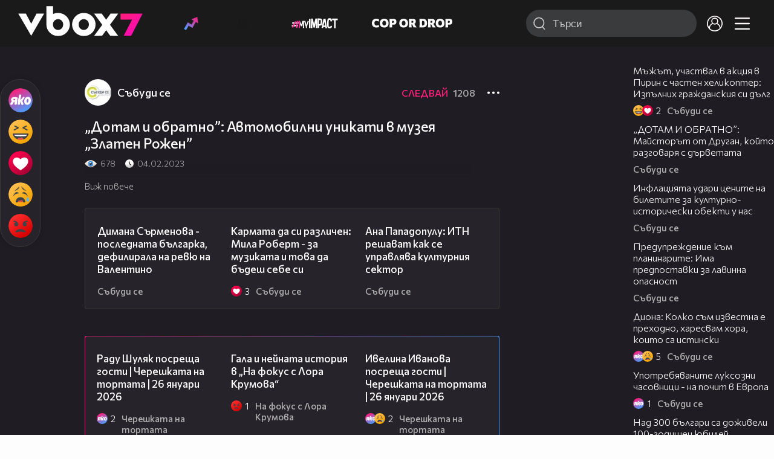

--- FILE ---
content_type: text/html; charset=UTF-8
request_url: https://www.vbox7.com/play:5b5d71687c
body_size: 140987
content:
<!DOCTYPE html>

<html xmlns="http://www.w3.org/1999/xhtml" xml:lang="bg" lang="bg" data-cast-api-enabled="true">

    <head>
					<title>„Дотам и обратно”: Автомобилни уникати в музея „Златен Рожен” - Vbox7</title>
            <meta name="title" content="„Дотам и обратно”: Автомобилни уникати в музея „Златен Рожен” - Vbox7" />
				<meta name="_token" content="sKNRB86Q1LUoeCBARiQGnp2LYTinLSPb9IGfUAzq" />
		<meta name="csrf-token" content="sKNRB86Q1LUoeCBARiQGnp2LYTinLSPb9IGfUAzq" />
        <meta http-equiv="content-type" content="text/html;charset=utf-8" />

					<meta name="description" content="Гледай „Дотам и обратно”: Автомобилни уникати в музея „Златен Рожен” във Vbox7.com. Гледай нещо свежо! " />
    
<meta name="title" content="„Дотам и обратно”: Автомобилни уникати в музея „Златен Рожен”" />
<meta property="og:site_name" content="vbox7.com" />
<meta property="og:title" content="„Дотам и обратно”: Автомобилни уникати в музея „Златен Рожен”" />
<meta property="og:description" content="" />
<meta property="og:image" content="https://i49.vbox7.com/o/5b5/5b5d71687c0.jpg?cb=1769563485" />
<meta property="og:image:width" content="1280" />
<meta property="og:image:height" content="720" />
<meta property="og:url" content="https://www.vbox7.com/play:5b5d71687c" />
<meta property="fb:app_id" content="131224700412990">
<meta property="og:type" content="website" />		
		
		<link href="https://vbox7.com/favicon.ico" id="favicon" rel="shortcut icon" />
		<link rel="apple-touch-icon" href="https://vbox7.com/favicon.ico"/>

        <meta name="viewport" content="width=device-width, initial-scale=1.0, maximum-scale=1.0, user-scalable=0, minimal-ui" />
        <meta name="apple-itunes-app" content="app-id=802819619" />
        <meta name="google-play-app" content="app-id=com.vbox7" />

        <meta name="theme-color" content="#19191b" />
        <meta name="mobile-web-app-capable" content="yes" />
        <meta name="google-site-verification" content="HhybBT1X7wIE1E13C2DXUxspea-Crm4AiNjeZJnjrDk" />
		<meta name="google-site-verification" content="MgxJsg4zRuxri2d-lLpv70iUGBrh3WNzyQNwVbKMOVw" />
		<meta name="google-site-verification" content="2E0rGjJnTbRrBKysU9h8HDmSeT2YVYLfZypA9iPzioo" />

		<meta name="facebook-domain-verification" content="kc19p3xzgwnk2efqns4fxylne9grbi" />

        <link rel="preconnect" href="https://fonts.googleapis.com">
        <link rel="preconnect" href="https://fonts.gstatic.com" crossorigin>
        <link href="https://fonts.googleapis.com/css2?family=Commissioner:wght@300;500;600;700;800&display=swap" rel="stylesheet">
        <link rel="stylesheet" type="text/css" media="screen" href="https://i49.vbox7.com/assets/css/app.css?v=2e0436c7bd" />

		<link rel="stylesheet" type="text/css" media="screen" href="https://i49.vbox7.com/assets/css/vbox/settings.css?v=2e0436c7bd" />
        <link href="https://i49.vbox7.com/assets/css/vbox/socialshare/arthref.min.css?v=2e0436c7bd" rel="stylesheet" type="text/css" />

        <script src="https://i49.vbox7.com/assets/libs/jquery-3.4.1.min.js?v=2e0436c7bd"></script>
        <script src="https://i49.vbox7.com/assets/libs/jquery-migrate-1.1.0.min.js?v=2e0436c7bd"></script>
        <script src="https://i49.vbox7.com/assets/libs/jquery-ui-1.11.4.min.js?v=2e0436c7bd"></script>
        <script type="text/javascript" src="https://imasdk.googleapis.com/js/sdkloader/ima3.js"></script>
<!--		<script async='async' src='https://www.googletagservices.com/tag/js/gpt.js'></script>-->

        <script src="https://i49.vbox7.com/assets/js/vbox/templates.js?v=2e0436c7bd"></script>
        <script src="https://i49.vbox7.com/assets/js/vbox/ajax-events.js?v=2e0436c7bd"></script>
        <script src="https://i49.vbox7.com/assets/js/vbox/frontend-events.js?v=2e0436c7bd"></script>
		<script src="https://i49.vbox7.com/assets/js/vbox/functions.js?v=2e0436c7bd"></script>
		<script src="https://i49.vbox7.com/assets/js/vbox/ajax-functions.js?v=2e0436c7bd"></script>
		<script src="https://i49.vbox7.com/assets/js/vbox/frontend-functions.js?v=2e0436c7bd"></script>
		<script src="https://i49.vbox7.com/assets/js/vbox/jquery.cookie.js?v=2e0436c7bd"></script>
        <script src="https://i49.vbox7.com/assets/js/vbox/init.js?v=2e0436c7bd"></script>
        <script src="https://i49.vbox7.com/assets/js/svg_sprite.js"></script>


		<!-- >>>>>> VBOX PLAYER  -->
		<link href="https://i49.vbox7.com/assets/css/vbox/vboxplayer/vboxcontextmenu.min.css?v=2e0436c7bd" rel="stylesheet" type="text/css" />
		<link href="https://i49.vbox7.com/assets/css/vbox/vboxplayer/vboxmediaplayer.base.v2.min.css?v=2e0436c7bd" rel="stylesheet" type="text/css" />
		<link href="https://i49.vbox7.com/assets/css/vbox/vboxplayer/themes/slickblack/vbox.slickblack.min.css?v=2e0436c7bd" rel="stylesheet" type="text/css" />

		<script src="https://i49.vbox7.com/assets/js/vbox/vboxplayer/jquery-ui-1.10.0.custom.min.js?v=2e0436c7bd"></script>
		<script src="https://i49.vbox7.com/assets/js/vbox/vboxplayer/jquery.ui.touch-punch.min.js?v=2e0436c7bd"></script>
		<script src="https://i49.vbox7.com/assets/js/vbox/vboxplayer/jquery.vboxcontextmenu.min.js?v=2e0436c7bd"></script>
		<script src="https://i49.vbox7.com/assets/js/vbox/vboxplayer/shaka-player.compiled.js?v=2e0436c7bd"></script>
		<script src="https://i49.vbox7.com/assets/js/vbox/vboxplayer/platform.js?v=2e0436c7bd"></script>
		<script src="https://i49.vbox7.com/assets/js/vbox/vboxplayer/jquery.vboxmediaplayer.v7.min.js?v=2e0436c7bd"></script>

		<script src="https://i49.vbox7.com/assets/libs/socialshare/socialShare.min.js?v=2e0436c7bd"></script>
        <script type="text/javascript" src="https://i49.vbox7.com/assets/js/vbox/sticky.addapted.js?v=2e0436c7bd"></script>
                    <script type="text/javascript" src="https://i49.vbox7.com/assets/js/vbox/quizes.js?v=2e0436c7bd"></script>
        		<script src="https://m.netinfo.bg/assets/richMedia.js?v=19"></script>


		<!-- <<<<<< VBOX PLAYER  -->



		<script type="text/javascript">
			var nua = navigator.userAgent;
			var is_android = (nua.indexOf('Android ') > -1);
			var is_ios = (nua.match(/iPad|iPhone|iPod/g) ? true : false);
			if(is_ios){
							}

			//global params
			var globalLoginUser = null;
			var globalLoginUserId = null;
			var globalLoginAvatarURL = '';

//			document.domain = "vbox7.com"

			var gtmPageData = {
				'page-url': '%2Fplay%3A5b5d71687c',
				'is-logged': '',
				'ses-id': "MMci7ZhUi0p4uFIQrDsurUGZwXVYCLaXhlAE6pqn",
				'puc-id': "4645159c0d791d645a8943b7077c52a6",
				'user-id': null,
				'pos-from': "",
				'register-dt': '',
				'last-login-dt': '',
			}

			"'article aside footer header nav section time'".replace(/\w+/g, function (n) {
				document.createElement(n)
			});

			var itemTitle = '';
        </script>

		<link rel="manifest" href="https://i49.vbox7.com/assets/manifest.json?v=2e0436c7bd" />

		<link rel="icon" type="image/png" href="https://i49.vbox7.com/assets/icons/16.png" sizes="16x16" />
		<link rel="icon" type="image/png" href="https://i49.vbox7.com/assets/icons/32.png" sizes="32x32" />
		<link rel="icon" type="image/png" href="https://i49.vbox7.com/assets/icons/96.png" sizes="96x96" />
		<link rel="icon" type="image/png" href="https://i49.vbox7.com/assets/icons/192.png" sizes="192x192" />

		<link rel="apple-touch-icon" href="https://i49.vbox7.com/assets/icons/120.png" />
		<link rel="apple-touch-icon" sizes="180x180" href="https://i49.vbox7.com/assets/icons/180.png" />
		<link rel="apple-touch-icon" sizes="152x152" href="https://i49.vbox7.com/assets/icons/152.png" />
		<link rel="apple-touch-icon" sizes="167x167" href="https://i49.vbox7.com/assets/icons/167.png" />
		<script> var requestUriJsOneSignal = '%2Fplay%3A5b5d71687c';</script>
		<script src="https://cdn.onesignal.com/sdks/OneSignalSDK.js" async></script>
		<script src="https://i49.vbox7.com/assets/js/vbox/onesignal.js?v=2e0436c7bd"></script>
		<!-- Google Tag Manager -->

		<script>(function (w, d, s, l, i) {
				w[l] = w[l] || [];
				w[l].push({'gtm.start':
							new Date().getTime(), event: 'gtm.js'});
				var f = d.getElementsByTagName(s)[0],
						j = d.createElement(s), dl = l != 'dataLayer' ? '&l=' + l : '';
				j.async = true;
				j.src =
						'https://www.googletagmanager.com/gtm.js?id=' + i + dl;
				f.parentNode.insertBefore(j, f);
			})(window, document, 'script', 'dataLayer', 'GTM-TPBVX2');</script>

		<!-- End Google Tag Manager -->
        
					
    <script type="application/ld+json">
    {
        "@context": "http://schema.org",
        "@type": "VideoObject",
        "name": "„Дотам и обратно”: Автомобилни уникати в музея „Златен Рожен”",
        "description": "„Дотам и обратно”: Автомобилни уникати в музея „Златен Рожен”",
        "thumbnailUrl": "https://i49.vbox7.com/o/5b5/5b5d71687c0.jpg",
        "embedUrl": "https://www.vbox7.com/emb/external.php?vid=5b5d71687c",
        "uploadDate": "2023-02-04T11:00:24+02:00",
        "interactionStatistic": {
            "@type": "InteractionCounter",
            "interactionType": { "@type": "WatchAction" },
            "userInteractionCount": 678
        },
        "duration": "PT5M24S"

		    }
</script>    <script type="application/ld+json">
    {
      "@context": "https://schema.org/",
      "@type": "BreadcrumbList",
      "itemListElement": [{
        "@type": "ListItem",
        "position": 1,
        "name": "Начало",
        "item": "https://www.vbox7.com/"
      },{
        "@type": "ListItem",
        "position": 2,
        "name": "Потребител Събуди се",
        "item": "https://www.vbox7.com/user:sabudise_novatv"
      },{
        "@type": "ListItem",
        "position": 3,
        "name": "„Дотам и обратно”: Автомобилни уникати в музея „Златен Рожен”"
      }]
    }
</script>
	<link rel="canonical" href="https://www.vbox7.com/play:5b5d71687c">
    <meta name="robots" content="index, follow, max-image-preview:large, max-video-preview:-1,max-snippet:-1">
		
                
    </head>

    <body>
        <noscript>
            <iframe src="https://www.googletagmanager.com/ns.html?id=GTM-TPBVX2"
                    height="0" width="0" style="display:none;visibility:hidden"></iframe></noscript>
        <div class="site-container play-pg">

            <!-- header-container -->
            <header>

					                    <div class="top-row project">
<!--                    <div class="top-row"> -->
                        <a class="logo" href="/"><img src="https://i49.vbox7.com/design/logo/vbox-logo99.svg" alt="VBox7 logo" title="VBox7 - най-големият сайт за видео забавление"></a>
                        <nav class="main-topics">
                            <a href="/trending" class="" ><svg class="icon trending-light-grad"><use xlink:href="#trending_light_grad"></use></svg>  <span>Trending</span></a>
                            <a href="/quizbox" class="" ><svg class="icon quizbox"><use xlink:href="#quizbox"></use></svg> <span>Quizbox</span></a>
                            <a href="/myimpact"><img class="myimpact-nav" width="400" src="https://i49.vbox7.com/design/projects/eu/myimpact/myimpact-h-white-pink.svg" alt="MyImpact" /></a>
                            <a href="/copordrop"><img class="copordrop-nav" width="400" src="https://i49.vbox7.com/design/projects/eu/copordrop/copordrop_logo.svg" alt="Cop Or Drop" /></a>
                        </nav>

                    <div class="searchnav">
                        <a class="search-panel-btn hidden-dt" href="#">
                            <svg class="icon search-stroke"><use xlink:href="#search_outline"></use></svg>
                        </a>
                        <form class="search" action="/search">
                            <div class="search-icon-dt hidden-mb">
                                <svg class="icon search-stroke"><use xlink:href="#search_outline"></use></svg>
                            </div>
                            <svg class="icon arrow-left  hidden-dt"><use xlink:href="#arrow-prev"></use></svg>
                            <input required id="vbox_q_dt" name="vbox_q" type="text" value="" placeholder="Търси"  autocomplete="off"  maxlength="255">
                                <button class="search-btn" title="Search" type="submit"></button>
                                <svg class="icon clear-search"><use xlink:href="#x"></use></svg>
                                <div class="autocomplete-res-container"></div>
                        </form>
                    </div>
                    <nav class="main-nav">
                                                                        <a href="/login">
                            <svg class="icon profile"><use xlink:href="#profile"></use></svg>
                        </a>
                        
                        <a class="drop-trgr" data-id="hamburger-nav" href="#">
                            <svg class="icon x close"><use xlink:href="#x"></use></svg>
                            <svg class="icon hamburger"><use xlink:href="#hamburger"></use></svg>
                        </a>

                        <div class="drop-menu" id="notifications">
                            <div class="moreLoadingBox-small">
                                <svg class="circular" viewBox="25 25 50 50">
                                    <circle class="path" cx="50" cy="50" r="15" fill="none" stroke-width="3" stroke-miterlimit="10"/>
                                </svg>
                            </div>
                        </div>
                                                <div class="drop-menu" id="hamburger-nav">
    <section>
        <a href="/trending"><svg class="icon trending_simp"><use xlink:href="#trending_light_grad"></use></svg> <span>Trending</span></a>
        <a href="/quizbox"><svg class="icon quizbox"><use xlink:href="#quizbox"></use></svg> <span>Quizbox</span></a>
        <a href="/myimpact"><img class="myimpact-nav" width="400" src="https://i49.vbox7.com/design/projects/eu/myimpact/myimpact-h-white-pink.svg" alt="MyImpact" /></a>
        <a href="/copordrop"><img class="copordrop-nav" width="400" src="https://i49.vbox7.com/design/projects/eu/copordrop/copordrop_logo.svg" alt="Cop Or Drop" /></a>
        <a href="/topic/partytime"><span class="icon">🎉</span> <span>Party time</span></a>
        <a href="/topic/kluklu"><span class="icon">👂</span> <span>Клю – клю</span></a>
        <a href="/topic/chillzone"><span class="icon">🪀</span> <span>Chill zone</span></a>
        <a href="/topic/lifestyle"><span class="icon">⭐</span> <span>Lifestyle</span></a>
        <a href="/topic/LGBTQ"><span class="icon">🌈</span> <span>LGBTQ</span></a>
        <a href="/topic/MentalHealth"><span class="icon">🙏</span> <span>Mental health</span></a>
        <a href="/topic/sex"><span class="icon">🍆</span> <span>Sex</span></a>
        <a href="/topic/beautynews"><span class="icon">💄</span> <span>Beauty</span></a>
        <a href="/topic/fashionnews"><span class="icon">👠</span> <span>Fashion</span></a>
        <a href="/topic/moviesseries"><span class="icon">🎬</span> <span>Movie time</span></a>
        <a href="/topic/musicnews"><span class="icon">🎶</span> <span>Music </span></a>
        <a href="/topic/sportnews"><span class="icon">⚽</span> <span>Sport</span></a>
        <a href="/topic/booksnews"><span class="icon">📚</span> <span>Books</span></a>
        <a href="/topic/travelnews"><span class="icon">🛩</span> <span>Travel</span></a>
        <a href="/topic/gamingnews"><span class="icon">🎮</span> <span>Gaming</span></a>
        <a href="/topic/technologiesnews"><span class="icon">💻</span> <span>Тechnologies</span></a>

    </section>
    <section>
        <p class="sect-tit">Следвайте ни</p>
        <a target="_blank" href="https://www.tiktok.com/@vbox7official"><svg class="icon tiktok_outline"><use xlink:href="#tiktok_outline"></use></svg> <span>TikTok</span></a>
        <a target="_blank" href="https://www.instagram.com/vbox7official/?hl=bg"><svg class="icon instagram_outline"><use xlink:href="#instagram_outline"></use></svg> <span>Instagram</span></a>
        <a target="_blank" href="https://www.facebook.com/Vbox7com"><svg class="icon fb_outline"><use xlink:href="#fb_outline"></use></svg> <span>Facebook</span></a>
    </section>
    <section>
        <!--<a target="_blank" href="https://www.vbox7.com/groups/list/"><svg class="icon groups"><use xlink:href="#groups"></use></svg> <span>Групи</span></a>-->
        <a href="/toc">Общи условия</a>
        <a href="/manifesto">Кодекс</a>
    </section>
    <section>
        <p class="sect-tit">Свали от</p>
        <a href="https://play.google.com/store/apps/details?id=com.vbox7"><svg class="icon googleplaystore_outline"><use xlink:href="#googleplaystore_outline"></use></svg><span>Google Play</span></a>
        <a href="https://itunes.apple.com/bg/app/vbox7.com/id802819619"><svg class="icon apple_outline"><use xlink:href="#apple_outline"></use></svg><span>App Store</span></a>
        <a href="https://appgallery.cloud.huawei.com/marketshare/app/C101463961"><svg class="icon huawei_outline"><use xlink:href="#huawei_outline"></use></svg><span>AppGallery</span></a>
    </section>
    <section>
        <p class="sect-tit"><a href="/privacynotice">Политика за поверителност</a></p>
        <a onclick="googlefc.callbackQueue.push({'CONSENT_DATA_READY': () => googlefc.showRevocationMessage()});" href="javascript:;">Поверителност</a>
        <a target="_blank"  href="https://www.netinfocompany.bg/gdpr/">GDPR Инфо</a>
        <a id="trigger-onesignal" href="#">Известия</a>
    </section>
    <section>
        <a target="_blank"  href="https://netinfocompany.bg/">За нас</a>
        <a target="_blank" href="http://www.netinfocompany.bg/media-kit/vbox7com-91">За реклама</a>
        <a href="/contact">Контакт</a>
        <a href="/help">Помощ</a>
        <a href="https://blog.vbox7.com/">VBox7 блог</a>
    </section>
</div>
                    </nav>
                </div>



                <nav class="sub-nav row-mb hidden hidden-mb" id="subNavigation">
                    <div class="home-cnt">
                        <a href="/" class="">
                            <i class="icon-home-filled"></i>
                        </a>
                    </div>

                    <div>
                        <a href="/followed" class="">
                                                        Следвай
                                                    </a>
                    </div>
                    <div class="hidden-mb">
                                            </div>

                </nav>

            </header>
                            <div class="hot-topics-row">
                    <nav>
<!--					<a href="/top2022vbox">🔝 Топ 100 видеа 2022</a>
                        <a href="/top2022articles">🔝 Топ 100 articles 2022</a>-->
                                                <a href="/topic/partytime">🎉 PARTY TIME</a>
                                                <a href="/topic/kluklu">👂 Клю – клю</a>
                                                <a href="/topic/chillzone">🪀CHILL ZONE</a>
                                                <a href="/topic/lifestyle">⭐Lifestyle</a>
                                                <a href="/topic/LGBTQ">🌈LGBTQ</a>
                                            </nav>
                </div>
                        <div class="player-content">
                <div class="video-player" tabindex="-1">
                    <div class="main-video-player-frame">
                        <div class="main-video-player-cont">
							<div>
								<video id="html5player" playsinline crossorigin="anonymous">
								</video>
							</div>
                        </div>
                    </div>
                </div>
                <section class="video-playlist-container"></section>
            </div>


            <!-- end header -->

            <div class="content">
                <div class="main-ajx"  id="item-ajx"><!-- the only wrapper needed for lvl 2  -->
                    <script src="https://i49.vbox7.com/assets/js/vbox/openItemSamePage.js?v=2e0436c7bd"></script>

                    <script>
                            var googletag = googletag || {};
                            googletag.cmd = googletag.cmd || [];
                    </script>
                </div>

                <div class="main-native" id="native">
                    
			<section class="play-grid">

    <div class="item-content-wrap">
        <div class="player area">
            <div class="mobile-tabs">
                <a class="all active" href="#" data-id="show-all">Всички</a>
                <a class="trend" href="#" data-id="show-trending"><span>Trending</span></a>
                <a class="more-channel-videos" href="#" data-id="show-more-from">Събуди се</a>
            </div>
        </div>
        <div class="reactions">
            <div class="sticky">
                <div class="react-buttons">
	
		<a href="" class="play-vote " data-id="18570148" data-reaction="good" title="Яко е! ">
            <svg class="icon react cool "><use xlink:href="#cool"></use></svg>
			<span class="icon-like-num"></span>
		</a>

        <a href="" class="play-vote " data-id="18570148" data-reaction="laugh" title="Смях!">
            <svg class="icon react rofl "><use xlink:href="#rofl"></use></svg>
			<span class="icon-like-num"></span>
		</a>

        <a href="" class="play-vote " data-id="18570148" data-reaction="heart" title="Сърце!">
            <svg class="icon react love "><use xlink:href="#love"></use></svg>
			<span class="icon-like-num"></span>
		</a>

        <a href="" class="play-vote " data-id="18570148" data-reaction="cry" title="Плач!">
            <svg class="icon react sad "><use xlink:href="#sad"></use></svg>
			<span class="icon-like-num"></span>
		</a>

        <a href="" class="play-vote " data-id="18570148" data-reaction="angry" title="Ядосан!">
            <svg class="icon react angry "><use xlink:href="#angry"></use></svg>
			<span class="icon-like-num"></span>
		</a>
	</div><!--                <div class="comments-btn">
                    <svg class="icon react comment"><use xlink:href="#comment"></use></svg>
                    <div class="comments-label"><span class="num">0</span></div>
                </div>-->
            </div>
        </div>
        <div class="video-info">
			<div class="channel-opt">
    <a class="channel-name" href="/user:sabudise_novatv">
		<img class="avatar-wrap" src="https://i49.vbox7.com/a/2ad/sabudise_novatv_2ad823c0_2.jpg"  loading="lazy" />
		<span>Събуди се</span>
	</a>
			<div class="foll-wr follow" data-userid="4770904">
				<span class="foll-txt">Следвай</span>
				<span class="num">1208</span>
			</div>
				</div>

			<h1>  „Дотам и обратно”: Автомобилни уникати в музея „Златен Рожен”</h1>
			<a href="#" class="hidden-dt toggle-trigger collapsed-trig" data-id="def-cont">
    <svg class="icon arrow-down closed"><use xlink:href="#arrow-prev"></use></svg>
</a>
<div id="def-cont" class="det-info collapsed-toggle mb-tgl-only"><!-- remove collapsed toggle from all but play -->
	<div class="video-stat">
        <svg class="icon views"><use xlink:href="#eye"></use></svg> <span>678</span>
		<svg class="icon time"><use xlink:href="#clock_negative"></use></svg> <span>04.02.2023</span>
	</div>
	<div class="drop-wrap video-options">
		<a href="#" class="drop-trgr" data-id="item-options"><svg class="icon more"><use xlink:href="#more"></use></svg></a>
		<div id="item-options" class="drop-menu">
			<a href="#" class="popup-share" data-link="https://vbox7.com/play:5b5d71687c"><span>Сподели</span></a>

			<a href="/login?backto=%2Fplay%3A5b5d71687c"><span>Следвай</span></a>
			</div>
	</div>

	<div id="descript-cont" class="video-description collapsed-toggle-dt">
		
		
	</div>
    <div class="full-description toggle-trigger-dt collapsed-trig-dt" data-id="descript-cont">
        <span class="to-all">Виж повече</span>
        <span class="to-short">Виж по-малко</span>
    </div>
</div>		</div>
        <div class="more-from gtm-container" data-name="channel" data-page="play">
			<div class="card video-cell card-landsc-mb card-portrait-dt">
    <a href="/play:76eba1dc18" title="Димана Сърменова - последната българка, дефилирала на ревю на Валентино" class="thumb-cont prw   " data-mdkey="76eba1dc18"  data-pos="1" >
        <picture>

                        <img src="https://i49.vbox7.com/i/76e/76eba1dc186.jpg" width="100%" height="auto" alt="Димана Сърменова - последната българка, дефилирала на ревю на Валентино" loading="lazy">
        </picture>
                <span class="dur">10:45</span>
        <span class="thumb-play"><svg class="icon play-circle"><use xlink:href="#play-circle"></use></svg></span>
            </a>
    <div class="info-cont">
                <h3>
            <a href="/play:76eba1dc18" title="Димана Сърменова - последната българка, дефилирала на ревю на Валентино" class="">Димана Сърменова - последната българка, дефилирала на ревю на Валентино</a>
        </h3>
                                    <div class="reactions">
                                <span>0</span>
            </div>
                            <div class="channel-opt">
    <a class="channel-name" href="/user:sabudise_novatv">
		<img class="avatar-wrap" src="https://i49.vbox7.com/a/2ad/sabudise_novatv_2ad823c0_2.jpg"  loading="lazy" />
		<span>Събуди се</span>
	</a>
	</div>
                            </div>
</div>

				<div class="card video-cell card-landsc-mb card-portrait-dt">
    <a href="/play:30e17aedc7" title="Кармата да си различен: Мила Роберт - за музиката и това да бъдеш себе си" class="thumb-cont prw   " data-mdkey="30e17aedc7"  data-pos="2" >
        <picture>

                        <img src="https://i49.vbox7.com/i/30e/30e17aedc76.jpg" width="100%" height="auto" alt="Кармата да си различен: Мила Роберт - за музиката и това да бъдеш себе си" loading="lazy">
        </picture>
                <span class="dur">09:30</span>
        <span class="thumb-play"><svg class="icon play-circle"><use xlink:href="#play-circle"></use></svg></span>
            </a>
    <div class="info-cont">
                <h3>
            <a href="/play:30e17aedc7" title="Кармата да си различен: Мила Роберт - за музиката и това да бъдеш себе си" class="">Кармата да си различен: Мила Роберт - за музиката и това да бъдеш себе си</a>
        </h3>
                                    <div class="reactions">
                                    <svg class="icon react love "><use xlink:href="#love"></use></svg>
                                <span>3</span>
            </div>
                            <div class="channel-opt">
    <a class="channel-name" href="/user:sabudise_novatv">
		<img class="avatar-wrap" src="https://i49.vbox7.com/a/2ad/sabudise_novatv_2ad823c0_2.jpg"  loading="lazy" />
		<span>Събуди се</span>
	</a>
	</div>
                            </div>
</div>

				<div class="card video-cell card-landsc-mb card-portrait-dt">
    <a href="/play:e0b89d0675" title="Ана Пападопулу: ИТН решават как се управлява културния сектор" class="thumb-cont prw   " data-mdkey="e0b89d0675"  data-pos="3" >
        <picture>

                        <img src="https://i49.vbox7.com/i/e0b/e0b89d06756.jpg" width="100%" height="auto" alt="Ана Пападопулу: ИТН решават как се управлява културния сектор" loading="lazy">
        </picture>
                <span class="dur">19:26</span>
        <span class="thumb-play"><svg class="icon play-circle"><use xlink:href="#play-circle"></use></svg></span>
            </a>
    <div class="info-cont">
                <h3>
            <a href="/play:e0b89d0675" title="Ана Пападопулу: ИТН решават как се управлява културния сектор" class="">Ана Пападопулу: ИТН решават как се управлява културния сектор</a>
        </h3>
                                    <div class="reactions">
                                <span>0</span>
            </div>
                            <div class="channel-opt">
    <a class="channel-name" href="/user:sabudise_novatv">
		<img class="avatar-wrap" src="https://i49.vbox7.com/a/2ad/sabudise_novatv_2ad823c0_2.jpg"  loading="lazy" />
		<span>Събуди се</span>
	</a>
	</div>
                            </div>
</div>

				<div class="card video-cell card-landsc-mb card-portrait-dt">
    <a href="/play:c46542fd98" title="„Непознатите земи”: Етиопия – пътуване до сърцето на най-суровите земи на Африка" class="thumb-cont prw   " data-mdkey="c46542fd98"  data-pos="4" >
        <picture>

                        <img src="https://i49.vbox7.com/i/c46/c46542fd986.jpg" width="100%" height="auto" alt="„Непознатите земи”: Етиопия – пътуване до сърцето на най-суровите земи на Африка" loading="lazy">
        </picture>
                <span class="dur">15:57</span>
        <span class="thumb-play"><svg class="icon play-circle"><use xlink:href="#play-circle"></use></svg></span>
            </a>
    <div class="info-cont">
                <h3>
            <a href="/play:c46542fd98" title="„Непознатите земи”: Етиопия – пътуване до сърцето на най-суровите земи на Африка" class="">„Непознатите земи”: Етиопия – пътуване до сърцето на най-суровите земи на Африка</a>
        </h3>
                                    <div class="reactions">
                                <span>0</span>
            </div>
                            <div class="channel-opt">
    <a class="channel-name" href="/user:sabudise_novatv">
		<img class="avatar-wrap" src="https://i49.vbox7.com/a/2ad/sabudise_novatv_2ad823c0_2.jpg"  loading="lazy" />
		<span>Събуди се</span>
	</a>
	</div>
                            </div>
</div>

				<div class="card video-cell card-landsc-mb card-portrait-dt">
    <a href="/play:d23f9a1120" title="Красимир Дачев: Заради високите цени на електроенергията страната ни не може да бъде конкурентноспособна" class="thumb-cont prw   " data-mdkey="d23f9a1120"  data-pos="5" >
        <picture>

                        <img src="https://i49.vbox7.com/i/d23/d23f9a11206.jpg" width="100%" height="auto" alt="Красимир Дачев: Заради високите цени на електроенергията страната ни не може да бъде конкурентноспособна" loading="lazy">
        </picture>
                <span class="dur">13:06</span>
        <span class="thumb-play"><svg class="icon play-circle"><use xlink:href="#play-circle"></use></svg></span>
            </a>
    <div class="info-cont">
                <h3>
            <a href="/play:d23f9a1120" title="Красимир Дачев: Заради високите цени на електроенергията страната ни не може да бъде конкурентноспособна" class="">Красимир Дачев: Заради високите цени на електроенергията страната ни не може да бъде конкурентноспособна</a>
        </h3>
                                    <div class="reactions">
                                <span>0</span>
            </div>
                            <div class="channel-opt">
    <a class="channel-name" href="/user:sabudise_novatv">
		<img class="avatar-wrap" src="https://i49.vbox7.com/a/2ad/sabudise_novatv_2ad823c0_2.jpg"  loading="lazy" />
		<span>Събуди се</span>
	</a>
	</div>
                            </div>
</div>

				<div class="card video-cell card-landsc-mb card-portrait-dt">
    <a href="/play:d564e88ecc" title="Пътят на доброто: Николай и баба Стоянка, които помагат на възрастни в обезлюдени села" class="thumb-cont prw   " data-mdkey="d564e88ecc"  data-pos="6" >
        <picture>

                        <img src="https://i49.vbox7.com/i/d56/d564e88ecc6.jpg" width="100%" height="auto" alt="Пътят на доброто: Николай и баба Стоянка, които помагат на възрастни в обезлюдени села" loading="lazy">
        </picture>
                <span class="dur">05:13</span>
        <span class="thumb-play"><svg class="icon play-circle"><use xlink:href="#play-circle"></use></svg></span>
            </a>
    <div class="info-cont">
                <h3>
            <a href="/play:d564e88ecc" title="Пътят на доброто: Николай и баба Стоянка, които помагат на възрастни в обезлюдени села" class="">Пътят на доброто: Николай и баба Стоянка, които помагат на възрастни в обезлюдени села</a>
        </h3>
                                    <div class="reactions">
                                <span>0</span>
            </div>
                            <div class="channel-opt">
    <a class="channel-name" href="/user:sabudise_novatv">
		<img class="avatar-wrap" src="https://i49.vbox7.com/a/2ad/sabudise_novatv_2ad823c0_2.jpg"  loading="lazy" />
		<span>Събуди се</span>
	</a>
	</div>
                            </div>
</div>

				<div class="card video-cell card-landsc-mb card-portrait-dt">
    <a href="/play:f774e7d430" title="Д-р Евгени Пенчев - лекарят, който завърши в Германия, но се завърна у нас" class="thumb-cont prw   " data-mdkey="f774e7d430"  data-pos="7" >
        <picture>

                        <img src="https://i49.vbox7.com/i/f77/f774e7d4306.jpg" width="100%" height="auto" alt="Д-р Евгени Пенчев - лекарят, който завърши в Германия, но се завърна у нас" loading="lazy">
        </picture>
                <span class="dur">10:03</span>
        <span class="thumb-play"><svg class="icon play-circle"><use xlink:href="#play-circle"></use></svg></span>
            </a>
    <div class="info-cont">
                <h3>
            <a href="/play:f774e7d430" title="Д-р Евгени Пенчев - лекарят, който завърши в Германия, но се завърна у нас" class="">Д-р Евгени Пенчев - лекарят, който завърши в Германия, но се завърна у нас</a>
        </h3>
                                    <div class="reactions">
                                <span>0</span>
            </div>
                            <div class="channel-opt">
    <a class="channel-name" href="/user:sabudise_novatv">
		<img class="avatar-wrap" src="https://i49.vbox7.com/a/2ad/sabudise_novatv_2ad823c0_2.jpg"  loading="lazy" />
		<span>Събуди се</span>
	</a>
	</div>
                            </div>
</div>

				<div class="card video-cell card-landsc-mb card-portrait-dt">
    <a href="/play:c55354abab" title="Доц. Мангъров: Много деца постъпват в болница без нужда" class="thumb-cont prw   " data-mdkey="c55354abab"  data-pos="8" >
        <picture>

                        <img src="https://i49.vbox7.com/i/c55/c55354abab6.jpg" width="100%" height="auto" alt="Доц. Мангъров: Много деца постъпват в болница без нужда" loading="lazy">
        </picture>
                <span class="dur">10:38</span>
        <span class="thumb-play"><svg class="icon play-circle"><use xlink:href="#play-circle"></use></svg></span>
            </a>
    <div class="info-cont">
                <h3>
            <a href="/play:c55354abab" title="Доц. Мангъров: Много деца постъпват в болница без нужда" class="">Доц. Мангъров: Много деца постъпват в болница без нужда</a>
        </h3>
                                    <div class="reactions">
                                <span>0</span>
            </div>
                            <div class="channel-opt">
    <a class="channel-name" href="/user:sabudise_novatv">
		<img class="avatar-wrap" src="https://i49.vbox7.com/a/2ad/sabudise_novatv_2ad823c0_2.jpg"  loading="lazy" />
		<span>Събуди се</span>
	</a>
	</div>
                            </div>
</div>

				<div class="card video-cell card-landsc-mb card-portrait-dt">
    <a href="/play:33ba4200c7" title="Има ли достатъчно легла в Инфекциозното отделение в УМБАЛ-Бургас" class="thumb-cont prw   " data-mdkey="33ba4200c7"  data-pos="9" >
        <picture>

                        <img src="https://i49.vbox7.com/i/33b/33ba4200c76.jpg" width="100%" height="auto" alt="Има ли достатъчно легла в Инфекциозното отделение в УМБАЛ-Бургас" loading="lazy">
        </picture>
                <span class="dur">03:45</span>
        <span class="thumb-play"><svg class="icon play-circle"><use xlink:href="#play-circle"></use></svg></span>
            </a>
    <div class="info-cont">
                <h3>
            <a href="/play:33ba4200c7" title="Има ли достатъчно легла в Инфекциозното отделение в УМБАЛ-Бургас" class="">Има ли достатъчно легла в Инфекциозното отделение в УМБАЛ-Бургас</a>
        </h3>
                                    <div class="reactions">
                                <span>0</span>
            </div>
                            <div class="channel-opt">
    <a class="channel-name" href="/user:sabudise_novatv">
		<img class="avatar-wrap" src="https://i49.vbox7.com/a/2ad/sabudise_novatv_2ad823c0_2.jpg"  loading="lazy" />
		<span>Събуди се</span>
	</a>
	</div>
                            </div>
</div>

				<div class="card video-cell card-landsc-mb card-portrait-dt">
    <a href="/play:c52a568413" title="Каква е ситуацията с вирусите според епидемиологията, базирана на отпадните води" class="thumb-cont prw   " data-mdkey="c52a568413"  data-pos="10" >
        <picture>

                        <img src="https://i49.vbox7.com/i/c52/c52a5684136.jpg" width="100%" height="auto" alt="Каква е ситуацията с вирусите според епидемиологията, базирана на отпадните води" loading="lazy">
        </picture>
                <span class="dur">05:06</span>
        <span class="thumb-play"><svg class="icon play-circle"><use xlink:href="#play-circle"></use></svg></span>
            </a>
    <div class="info-cont">
                <h3>
            <a href="/play:c52a568413" title="Каква е ситуацията с вирусите според епидемиологията, базирана на отпадните води" class="">Каква е ситуацията с вирусите според епидемиологията, базирана на отпадните води</a>
        </h3>
                                    <div class="reactions">
                                    <svg class="icon react sad "><use xlink:href="#sad"></use></svg>
                                <span>1</span>
            </div>
                            <div class="channel-opt">
    <a class="channel-name" href="/user:sabudise_novatv">
		<img class="avatar-wrap" src="https://i49.vbox7.com/a/2ad/sabudise_novatv_2ad823c0_2.jpg"  loading="lazy" />
		<span>Събуди се</span>
	</a>
	</div>
                            </div>
</div>

				<div class="card video-cell card-landsc-mb card-portrait-dt">
    <a href="/play:aa3fa5ce57" title="След второто убийство в Минеаполис: Въпреки ниските температури протестите продължават" class="thumb-cont prw   " data-mdkey="aa3fa5ce57"  data-pos="11" >
        <picture>

                        <img src="https://i49.vbox7.com/i/aa3/aa3fa5ce576.jpg" width="100%" height="auto" alt="След второто убийство в Минеаполис: Въпреки ниските температури протестите продължават" loading="lazy">
        </picture>
                <span class="dur">02:30</span>
        <span class="thumb-play"><svg class="icon play-circle"><use xlink:href="#play-circle"></use></svg></span>
            </a>
    <div class="info-cont">
                <h3>
            <a href="/play:aa3fa5ce57" title="След второто убийство в Минеаполис: Въпреки ниските температури протестите продължават" class="">След второто убийство в Минеаполис: Въпреки ниските температури протестите продължават</a>
        </h3>
                                    <div class="reactions">
                                <span>0</span>
            </div>
                            <div class="channel-opt">
    <a class="channel-name" href="/user:sabudise_novatv">
		<img class="avatar-wrap" src="https://i49.vbox7.com/a/2ad/sabudise_novatv_2ad823c0_2.jpg"  loading="lazy" />
		<span>Събуди се</span>
	</a>
	</div>
                            </div>
</div>

	<script>
	$(document).ready(function() {
		initGridToggles();
	});
</script>        </div>
        <div class="trending gtm-container" data-name="channel" data-page="play">
          <div class="card video-cell card-landsc-mb card-portrait-dt">
    <a href="/play:b1a2368834" title="Раду Шуляк посреща гости | Черешката на тортата | 26 януари 2026" class="thumb-cont prw   " data-mdkey="b1a2368834"  data-pos="1" >
        <picture>

                        <img src="https://i49.vbox7.com/i/b1a/b1a23688346.jpg" width="100%" height="auto" alt="Раду Шуляк посреща гости | Черешката на тортата | 26 януари 2026" loading="lazy">
        </picture>
                <span class="dur">14:16</span>
        <span class="thumb-play"><svg class="icon play-circle"><use xlink:href="#play-circle"></use></svg></span>
            </a>
    <div class="info-cont">
                <h3>
            <a href="/play:b1a2368834" title="Раду Шуляк посреща гости | Черешката на тортата | 26 януари 2026" class="">Раду Шуляк посреща гости | Черешката на тортата | 26 януари 2026</a>
        </h3>
                                    <div class="reactions">
                                    <svg class="icon react cool "><use xlink:href="#cool"></use></svg>
                                <span>2</span>
            </div>
                            <div class="channel-opt">
    <a class="channel-name" href="/user:chereshkata_na_tortata">
		<img class="avatar-wrap" src="https://i49.vbox7.com/a/dab/chereshkata_na_tortata_dabfa4b2_2.jpg"  loading="lazy" />
		<span>Черешката на тортата</span>
	</a>
	</div>
                            </div>
</div>

                <div class="card video-cell card-landsc-mb card-portrait-dt">
    <a href="/play:c80ee01516" title="Гала и нейната история в „На фокус с Лора Крумова“" class="thumb-cont prw   " data-mdkey="c80ee01516"  data-pos="2" >
        <picture>

                        <img src="https://i49.vbox7.com/i/c80/c80ee015166.jpg" width="100%" height="auto" alt="Гала и нейната история в „На фокус с Лора Крумова“" loading="lazy">
        </picture>
                <span class="dur">18:49</span>
        <span class="thumb-play"><svg class="icon play-circle"><use xlink:href="#play-circle"></use></svg></span>
            </a>
    <div class="info-cont">
                <h3>
            <a href="/play:c80ee01516" title="Гала и нейната история в „На фокус с Лора Крумова“" class="">Гала и нейната история в „На фокус с Лора Крумова“</a>
        </h3>
                                    <div class="reactions">
                                    <svg class="icon react angry "><use xlink:href="#angry"></use></svg>
                                <span>1</span>
            </div>
                            <div class="channel-opt">
    <a class="channel-name" href="/user:na_fokus">
		<img class="avatar-wrap" src="https://i49.vbox7.com/a/354/na_fokus_35484f64_2.jpg"  loading="lazy" />
		<span>На фокус с Лора Крумова</span>
	</a>
	</div>
                            </div>
</div>

                <div class="card video-cell card-landsc-mb card-portrait-dt">
    <a href="/play:8db2ed3706" title="Ивелина Иванова посреща гости | Черешката на тортата | 26 януари 2026" class="thumb-cont prw   " data-mdkey="8db2ed3706"  data-pos="3" >
        <picture>

                        <img src="https://i49.vbox7.com/i/8db/8db2ed37066.jpg" width="100%" height="auto" alt="Ивелина Иванова посреща гости | Черешката на тортата | 26 януари 2026" loading="lazy">
        </picture>
                <span class="dur">19:56</span>
        <span class="thumb-play"><svg class="icon play-circle"><use xlink:href="#play-circle"></use></svg></span>
            </a>
    <div class="info-cont">
                <h3>
            <a href="/play:8db2ed3706" title="Ивелина Иванова посреща гости | Черешката на тортата | 26 януари 2026" class="">Ивелина Иванова посреща гости | Черешката на тортата | 26 януари 2026</a>
        </h3>
                                    <div class="reactions">
                                    <svg class="icon react cool "><use xlink:href="#cool"></use></svg>
                                    <svg class="icon react sad "><use xlink:href="#sad"></use></svg>
                                <span>2</span>
            </div>
                            <div class="channel-opt">
    <a class="channel-name" href="/user:chereshkata_na_tortata">
		<img class="avatar-wrap" src="https://i49.vbox7.com/a/dab/chereshkata_na_tortata_dabfa4b2_2.jpg"  loading="lazy" />
		<span>Черешката на тортата</span>
	</a>
	</div>
                            </div>
</div>

                <div class="card video-cell card-landsc-mb card-portrait-dt">
    <a href="/play:4c8b3a322d" title="Симеон Кралев посреща гости | Черешката на тортата | 20 януари 2026" class="thumb-cont prw   " data-mdkey="4c8b3a322d"  data-pos="4" >
        <picture>

                        <img src="https://i49.vbox7.com/i/4c8/4c8b3a322d6.jpg" width="100%" height="auto" alt="Симеон Кралев посреща гости | Черешката на тортата | 20 януари 2026" loading="lazy">
        </picture>
                <span class="dur">15:45</span>
        <span class="thumb-play"><svg class="icon play-circle"><use xlink:href="#play-circle"></use></svg></span>
            </a>
    <div class="info-cont">
                <h3>
            <a href="/play:4c8b3a322d" title="Симеон Кралев посреща гости | Черешката на тортата | 20 януари 2026" class="">Симеон Кралев посреща гости | Черешката на тортата | 20 януари 2026</a>
        </h3>
                                    <div class="reactions">
                                    <svg class="icon react cool "><use xlink:href="#cool"></use></svg>
                                <span>2</span>
            </div>
                            <div class="channel-opt">
    <a class="channel-name" href="/user:chereshkata_na_tortata">
		<img class="avatar-wrap" src="https://i49.vbox7.com/a/dab/chereshkata_na_tortata_dabfa4b2_2.jpg"  loading="lazy" />
		<span>Черешката на тортата</span>
	</a>
	</div>
                            </div>
</div>

                <div class="card video-cell card-landsc-mb card-portrait-dt">
    <a href="/play:960b4918fb" title="Богата вечеря на корем от Симеон Кралев | Черешката на тортата | 20 януари 2026 | част 1" class="thumb-cont prw   " data-mdkey="960b4918fb"  data-pos="5" >
        <picture>

                        <img src="https://i49.vbox7.com/i/960/960b4918fb6.jpg" width="100%" height="auto" alt="Богата вечеря на корем от Симеон Кралев | Черешката на тортата | 20 януари 2026 | част 1" loading="lazy">
        </picture>
                <span class="dur">13:23</span>
        <span class="thumb-play"><svg class="icon play-circle"><use xlink:href="#play-circle"></use></svg></span>
            </a>
    <div class="info-cont">
                <h3>
            <a href="/play:960b4918fb" title="Богата вечеря на корем от Симеон Кралев | Черешката на тортата | 20 януари 2026 | част 1" class="">Богата вечеря на корем от Симеон Кралев | Черешката на тортата | 20 януари 2026 | част 1</a>
        </h3>
                                    <div class="reactions">
                                    <svg class="icon react cool "><use xlink:href="#cool"></use></svg>
                                    <svg class="icon react sad "><use xlink:href="#sad"></use></svg>
                                    <svg class="icon react love "><use xlink:href="#love"></use></svg>
                                    <svg class="icon react angry "><use xlink:href="#angry"></use></svg>
                                <span>5</span>
            </div>
                            <div class="channel-opt">
    <a class="channel-name" href="/user:chereshkata_na_tortata">
		<img class="avatar-wrap" src="https://i49.vbox7.com/a/dab/chereshkata_na_tortata_dabfa4b2_2.jpg"  loading="lazy" />
		<span>Черешката на тортата</span>
	</a>
	</div>
                            </div>
</div>

                <div class="card video-cell card-landsc-mb card-portrait-dt">
    <a href="/play:65d9efceeb" title="Румен Радев: Еврозоната не е цел, а инструмент за по-висок стандарт на живот" class="thumb-cont prw   " data-mdkey="65d9efceeb"  data-pos="6" >
        <picture>

                        <img src="https://i49.vbox7.com/i/65d/65d9efceeb6.jpg" width="100%" height="auto" alt="Румен Радев: Еврозоната не е цел, а инструмент за по-висок стандарт на живот" loading="lazy">
        </picture>
                <span class="dur">21:39</span>
        <span class="thumb-play"><svg class="icon play-circle"><use xlink:href="#play-circle"></use></svg></span>
            </a>
    <div class="info-cont">
                <h3>
            <a href="/play:65d9efceeb" title="Румен Радев: Еврозоната не е цел, а инструмент за по-висок стандарт на живот" class="">Румен Радев: Еврозоната не е цел, а инструмент за по-висок стандарт на живот</a>
        </h3>
                                    <div class="reactions">
                                <span>0</span>
            </div>
                            <div class="channel-opt">
    <a class="channel-name" href="/user:novinitenanova">
		<img class="avatar-wrap" src="https://i49.vbox7.com/a/c38/novinitenanova_c3887149_2.jpg"  loading="lazy" />
		<span>Новините на NOVA</span>
	</a>
	</div>
                            </div>
</div>

                <div class="card video-cell card-landsc-mb card-portrait-dt">
    <a href="/play:566ac7326a" title="Новините на NOVA | Късна емисия | 27 януари 2026" class="thumb-cont prw   " data-mdkey="566ac7326a"  data-pos="7" >
        <picture>

                        <img src="https://i49.vbox7.com/i/566/566ac7326a6.jpg" width="100%" height="auto" alt="Новините на NOVA | Късна емисия | 27 януари 2026" loading="lazy">
        </picture>
                <span class="dur">20:52</span>
        <span class="thumb-play"><svg class="icon play-circle"><use xlink:href="#play-circle"></use></svg></span>
            </a>
    <div class="info-cont">
                <h3>
            <a href="/play:566ac7326a" title="Новините на NOVA | Късна емисия | 27 януари 2026" class="">Новините на NOVA | Късна емисия | 27 януари 2026</a>
        </h3>
                                    <div class="reactions">
                                <span>0</span>
            </div>
                            <div class="channel-opt">
    <a class="channel-name" href="/user:novinitenanova">
		<img class="avatar-wrap" src="https://i49.vbox7.com/a/c38/novinitenanova_c3887149_2.jpg"  loading="lazy" />
		<span>Новините на NOVA</span>
	</a>
	</div>
                            </div>
</div>

                <div class="card video-cell card-landsc-mb card-portrait-dt">
    <a href="/play:ea371ece57" title="Кечистът Никола Стоянов: Всички са добре дошли в света на кеча | В темпото на Кари" class="thumb-cont prw   " data-mdkey="ea371ece57"  data-pos="8" >
        <picture>

                        <img src="https://i49.vbox7.com/i/ea3/ea371ece576.jpg" width="100%" height="auto" alt="Кечистът Никола Стоянов: Всички са добре дошли в света на кеча | В темпото на Кари" loading="lazy">
        </picture>
                <span class="dur">14:48</span>
        <span class="thumb-play"><svg class="icon play-circle"><use xlink:href="#play-circle"></use></svg></span>
            </a>
    <div class="info-cont">
                <h3>
            <a href="/play:ea371ece57" title="Кечистът Никола Стоянов: Всички са добре дошли в света на кеча | В темпото на Кари" class="">Кечистът Никола Стоянов: Всички са добре дошли в света на кеча | В темпото на Кари</a>
        </h3>
                                    <div class="reactions">
                                    <svg class="icon react cool "><use xlink:href="#cool"></use></svg>
                                    <svg class="icon react love "><use xlink:href="#love"></use></svg>
                                <span>2</span>
            </div>
                            <div class="channel-opt">
    <a class="channel-name" href="/user:euronews">
		<img class="avatar-wrap" src="https://i49.vbox7.com/a/3a2/euronews_3a24f490_2.jpg"  loading="lazy" />
		<span>Euronews Bulgaria</span>
	</a>
	</div>
                            </div>
</div>

                <div class="card video-cell card-landsc-mb card-portrait-dt">
    <a href="/play:051d8ce8aa" title="Проверка на NOVA: Колко струват основни храни в България и Европа" class="thumb-cont prw   " data-mdkey="051d8ce8aa"  data-pos="9" >
        <picture>

                        <img src="https://i49.vbox7.com/i/051/051d8ce8aa6.jpg" width="100%" height="auto" alt="Проверка на NOVA: Колко струват основни храни в България и Европа" loading="lazy">
        </picture>
                <span class="dur">04:18</span>
        <span class="thumb-play"><svg class="icon play-circle"><use xlink:href="#play-circle"></use></svg></span>
            </a>
    <div class="info-cont">
                <h3>
            <a href="/play:051d8ce8aa" title="Проверка на NOVA: Колко струват основни храни в България и Европа" class="">Проверка на NOVA: Колко струват основни храни в България и Европа</a>
        </h3>
                                    <div class="reactions">
                                    <svg class="icon react angry "><use xlink:href="#angry"></use></svg>
                                <span>1</span>
            </div>
                            <div class="channel-opt">
    <a class="channel-name" href="/user:sabudise_novatv">
		<img class="avatar-wrap" src="https://i49.vbox7.com/a/2ad/sabudise_novatv_2ad823c0_2.jpg"  loading="lazy" />
		<span>Събуди се</span>
	</a>
	</div>
                            </div>
</div>

                <div class="card video-cell card-landsc-mb card-portrait-dt">
    <a href="/play:4e7f4e03bb" title="Гроздан Караджов: Отношенията между България и Гърция в областта на транспорта никога не са били по-" class="thumb-cont prw   " data-mdkey="4e7f4e03bb"  data-pos="10" >
        <picture>

                        <img src="https://i49.vbox7.com/i/4e7/4e7f4e03bb6.jpg" width="100%" height="auto" alt="Гроздан Караджов: Отношенията между България и Гърция в областта на транспорта никога не са били по-" loading="lazy">
        </picture>
                <span class="dur">03:09</span>
        <span class="thumb-play"><svg class="icon play-circle"><use xlink:href="#play-circle"></use></svg></span>
            </a>
    <div class="info-cont">
                <h3>
            <a href="/play:4e7f4e03bb" title="Гроздан Караджов: Отношенията между България и Гърция в областта на транспорта никога не са били по-" class="">Гроздан Караджов: Отношенията между България и Гърция в областта на транспорта никога не са били по-</a>
        </h3>
                                    <div class="reactions">
                                <span>0</span>
            </div>
                            <div class="channel-opt">
    <a class="channel-name" href="/user:novinitenanova">
		<img class="avatar-wrap" src="https://i49.vbox7.com/a/c38/novinitenanova_c3887149_2.jpg"  loading="lazy" />
		<span>Новините на NOVA</span>
	</a>
	</div>
                            </div>
</div>

    
        </div>
                
        <div class="related gtm-container" data-name="pool" data-page="play">
            <div class="card video-cell card-landsc-mb">
    <a href="/play:2ad7a17686" title="Мъжът, участвал в акция в Пирин с частен хеликоптер: Изпълних гражданския си дълг" class="thumb-cont prw   " data-mdkey="2ad7a17686"  data-pos="1" >
        <picture>

                        <img src="https://i49.vbox7.com/i/2ad/2ad7a176862.jpg" width="100%" height="auto" alt="Мъжът, участвал в акция в Пирин с частен хеликоптер: Изпълних гражданския си дълг" loading="lazy">
        </picture>
                <span class="dur">08:09</span>
        <span class="thumb-play"><svg class="icon play-circle"><use xlink:href="#play-circle"></use></svg></span>
            </a>
    <div class="info-cont">
                <h3>
            <a href="/play:2ad7a17686" title="Мъжът, участвал в акция в Пирин с частен хеликоптер: Изпълних гражданския си дълг" class="">Мъжът, участвал в акция в Пирин с частен хеликоптер: Изпълних гражданския си дълг</a>
        </h3>
                                    <div class="reactions">
                                    <svg class="icon react rofl "><use xlink:href="#rofl"></use></svg>
                                    <svg class="icon react love "><use xlink:href="#love"></use></svg>
                                <span>2</span>
            </div>
                            <div class="channel-opt">
    <a class="channel-name" href="/user:sabudise_novatv">
		<img class="avatar-wrap" src="https://i49.vbox7.com/a/2ad/sabudise_novatv_2ad823c0_2.jpg"  loading="lazy" />
		<span>Събуди се</span>
	</a>
	</div>
                            </div>
</div>

		<div class="card video-cell card-landsc-mb">
    <a href="/play:7a76c07402" title="„ДОТАМ И ОБРАТНО”: Майсторът от Друган, който разговаря с дърветата" class="thumb-cont prw   " data-mdkey="7a76c07402"  data-pos="2" >
        <picture>

                        <img src="https://i49.vbox7.com/i/7a7/7a76c074022.jpg" width="100%" height="auto" alt="„ДОТАМ И ОБРАТНО”: Майсторът от Друган, който разговаря с дърветата" loading="lazy">
        </picture>
                <span class="dur">05:16</span>
        <span class="thumb-play"><svg class="icon play-circle"><use xlink:href="#play-circle"></use></svg></span>
            </a>
    <div class="info-cont">
                <h3>
            <a href="/play:7a76c07402" title="„ДОТАМ И ОБРАТНО”: Майсторът от Друган, който разговаря с дърветата" class="">„ДОТАМ И ОБРАТНО”: Майсторът от Друган, който разговаря с дърветата</a>
        </h3>
                                    <div class="reactions">
                                <span>0</span>
            </div>
                            <div class="channel-opt">
    <a class="channel-name" href="/user:sabudise_novatv">
		<img class="avatar-wrap" src="https://i49.vbox7.com/a/2ad/sabudise_novatv_2ad823c0_2.jpg"  loading="lazy" />
		<span>Събуди се</span>
	</a>
	</div>
                            </div>
</div>

		<div class="card video-cell card-landsc-mb">
    <a href="/play:d34a3e4a70" title="Инфлацията удари цените на билетите за културно-исторически обекти у нас" class="thumb-cont prw   " data-mdkey="d34a3e4a70"  data-pos="3" >
        <picture>

                        <img src="https://i49.vbox7.com/i/d34/d34a3e4a702.jpg" width="100%" height="auto" alt="Инфлацията удари цените на билетите за културно-исторически обекти у нас" loading="lazy">
        </picture>
                <span class="dur">03:34</span>
        <span class="thumb-play"><svg class="icon play-circle"><use xlink:href="#play-circle"></use></svg></span>
            </a>
    <div class="info-cont">
                <h3>
            <a href="/play:d34a3e4a70" title="Инфлацията удари цените на билетите за културно-исторически обекти у нас" class="">Инфлацията удари цените на билетите за културно-исторически обекти у нас</a>
        </h3>
                                    <div class="reactions">
                                <span>0</span>
            </div>
                            <div class="channel-opt">
    <a class="channel-name" href="/user:sabudise_novatv">
		<img class="avatar-wrap" src="https://i49.vbox7.com/a/2ad/sabudise_novatv_2ad823c0_2.jpg"  loading="lazy" />
		<span>Събуди се</span>
	</a>
	</div>
                            </div>
</div>

		<div class="card video-cell card-landsc-mb">
    <a href="/play:c48ca1c282" title="Предупреждение към планинарите: Има предпоставки за лавинна опасност" class="thumb-cont prw   " data-mdkey="c48ca1c282"  data-pos="4" >
        <picture>

                        <img src="https://i49.vbox7.com/i/c48/c48ca1c2822.jpg" width="100%" height="auto" alt="Предупреждение към планинарите: Има предпоставки за лавинна опасност" loading="lazy">
        </picture>
                <span class="dur">04:02</span>
        <span class="thumb-play"><svg class="icon play-circle"><use xlink:href="#play-circle"></use></svg></span>
            </a>
    <div class="info-cont">
                <h3>
            <a href="/play:c48ca1c282" title="Предупреждение към планинарите: Има предпоставки за лавинна опасност" class="">Предупреждение към планинарите: Има предпоставки за лавинна опасност</a>
        </h3>
                                    <div class="reactions">
                                <span>0</span>
            </div>
                            <div class="channel-opt">
    <a class="channel-name" href="/user:sabudise_novatv">
		<img class="avatar-wrap" src="https://i49.vbox7.com/a/2ad/sabudise_novatv_2ad823c0_2.jpg"  loading="lazy" />
		<span>Събуди се</span>
	</a>
	</div>
                            </div>
</div>

		<div class="card video-cell card-landsc-mb">
    <a href="/play:4ee856dc28" title="Диона: Колко съм известна е преходно, харесвам хора, които са истински" class="thumb-cont prw   " data-mdkey="4ee856dc28"  data-pos="5" >
        <picture>

                        <img src="https://i49.vbox7.com/i/4ee/4ee856dc282.jpg" width="100%" height="auto" alt="Диона: Колко съм известна е преходно, харесвам хора, които са истински" loading="lazy">
        </picture>
                <span class="dur">11:36</span>
        <span class="thumb-play"><svg class="icon play-circle"><use xlink:href="#play-circle"></use></svg></span>
            </a>
    <div class="info-cont">
                <h3>
            <a href="/play:4ee856dc28" title="Диона: Колко съм известна е преходно, харесвам хора, които са истински" class="">Диона: Колко съм известна е преходно, харесвам хора, които са истински</a>
        </h3>
                                    <div class="reactions">
                                    <svg class="icon react cool "><use xlink:href="#cool"></use></svg>
                                    <svg class="icon react sad "><use xlink:href="#sad"></use></svg>
                                    <svg class="icon react rofl "><use xlink:href="#rofl"></use></svg>
                                    <svg class="icon react angry "><use xlink:href="#angry"></use></svg>
                                <span>5</span>
            </div>
                            <div class="channel-opt">
    <a class="channel-name" href="/user:sabudise_novatv">
		<img class="avatar-wrap" src="https://i49.vbox7.com/a/2ad/sabudise_novatv_2ad823c0_2.jpg"  loading="lazy" />
		<span>Събуди се</span>
	</a>
	</div>
                            </div>
</div>

		<div class="card video-cell card-landsc-mb">
    <a href="/play:2e0df37def" title="Употребяваните луксозни часовници - на почит в Европа" class="thumb-cont prw   " data-mdkey="2e0df37def"  data-pos="6" >
        <picture>

                        <img src="https://i49.vbox7.com/i/2e0/2e0df37def2.jpg" width="100%" height="auto" alt="Употребяваните луксозни часовници - на почит в Европа" loading="lazy">
        </picture>
                <span class="dur">04:04</span>
        <span class="thumb-play"><svg class="icon play-circle"><use xlink:href="#play-circle"></use></svg></span>
            </a>
    <div class="info-cont">
                <h3>
            <a href="/play:2e0df37def" title="Употребяваните луксозни часовници - на почит в Европа" class="">Употребяваните луксозни часовници - на почит в Европа</a>
        </h3>
                                    <div class="reactions">
                                    <svg class="icon react cool "><use xlink:href="#cool"></use></svg>
                                <span>1</span>
            </div>
                            <div class="channel-opt">
    <a class="channel-name" href="/user:sabudise_novatv">
		<img class="avatar-wrap" src="https://i49.vbox7.com/a/2ad/sabudise_novatv_2ad823c0_2.jpg"  loading="lazy" />
		<span>Събуди се</span>
	</a>
	</div>
                            </div>
</div>

		<div class="card video-cell card-landsc-mb">
    <a href="/play:55840c872d" title="Над 300 българи са доживели 100-годишен юбилей" class="thumb-cont prw   " data-mdkey="55840c872d"  data-pos="7" >
        <picture>

                        <img src="https://i49.vbox7.com/i/558/55840c872d2.jpg" width="100%" height="auto" alt="Над 300 българи са доживели 100-годишен юбилей" loading="lazy">
        </picture>
                <span class="dur">03:48</span>
        <span class="thumb-play"><svg class="icon play-circle"><use xlink:href="#play-circle"></use></svg></span>
            </a>
    <div class="info-cont">
                <h3>
            <a href="/play:55840c872d" title="Над 300 българи са доживели 100-годишен юбилей" class="">Над 300 българи са доживели 100-годишен юбилей</a>
        </h3>
                                    <div class="reactions">
                                <span>0</span>
            </div>
                            <div class="channel-opt">
    <a class="channel-name" href="/user:sabudise_novatv">
		<img class="avatar-wrap" src="https://i49.vbox7.com/a/2ad/sabudise_novatv_2ad823c0_2.jpg"  loading="lazy" />
		<span>Събуди се</span>
	</a>
	</div>
                            </div>
</div>

		<div class="card video-cell card-landsc-mb">
    <a href="/play:518cb12fa0" title="ИНФЛАЦИЯТА И ЦЪРКВАТА: Ръст в цените на църковните услуги" class="thumb-cont prw   " data-mdkey="518cb12fa0"  data-pos="8" >
        <picture>

                        <img src="https://i49.vbox7.com/i/518/518cb12fa02.jpg" width="100%" height="auto" alt="ИНФЛАЦИЯТА И ЦЪРКВАТА: Ръст в цените на църковните услуги" loading="lazy">
        </picture>
                <span class="dur">03:30</span>
        <span class="thumb-play"><svg class="icon play-circle"><use xlink:href="#play-circle"></use></svg></span>
            </a>
    <div class="info-cont">
                <h3>
            <a href="/play:518cb12fa0" title="ИНФЛАЦИЯТА И ЦЪРКВАТА: Ръст в цените на църковните услуги" class="">ИНФЛАЦИЯТА И ЦЪРКВАТА: Ръст в цените на църковните услуги</a>
        </h3>
                                    <div class="reactions">
                                <span>0</span>
            </div>
                            <div class="channel-opt">
    <a class="channel-name" href="/user:sabudise_novatv">
		<img class="avatar-wrap" src="https://i49.vbox7.com/a/2ad/sabudise_novatv_2ad823c0_2.jpg"  loading="lazy" />
		<span>Събуди се</span>
	</a>
	</div>
                            </div>
</div>

		<div class="card video-cell card-landsc-mb">
    <a href="/play:9316c94dfd" title="Лазаров: Равнището на натрупаната инфлация е изцяло компенсирано с увеличението на МРЗ" class="thumb-cont prw   " data-mdkey="9316c94dfd"  data-pos="9" >
        <picture>

                        <img src="https://i49.vbox7.com/i/931/9316c94dfd2.jpg" width="100%" height="auto" alt="Лазаров: Равнището на натрупаната инфлация е изцяло компенсирано с увеличението на МРЗ" loading="lazy">
        </picture>
                <span class="dur">15:01</span>
        <span class="thumb-play"><svg class="icon play-circle"><use xlink:href="#play-circle"></use></svg></span>
            </a>
    <div class="info-cont">
                <h3>
            <a href="/play:9316c94dfd" title="Лазаров: Равнището на натрупаната инфлация е изцяло компенсирано с увеличението на МРЗ" class="">Лазаров: Равнището на натрупаната инфлация е изцяло компенсирано с увеличението на МРЗ</a>
        </h3>
                                    <div class="reactions">
                                <span>0</span>
            </div>
                            <div class="channel-opt">
    <a class="channel-name" href="/user:sabudise_novatv">
		<img class="avatar-wrap" src="https://i49.vbox7.com/a/2ad/sabudise_novatv_2ad823c0_2.jpg"  loading="lazy" />
		<span>Събуди се</span>
	</a>
	</div>
                            </div>
</div>

		<div class="card video-cell card-landsc-mb">
    <a href="/play:ca1d8c84f7" title="„Нищо лично”: Милка и Фернандо се върнаха от Африка, за да правят хляб на село" class="thumb-cont prw   " data-mdkey="ca1d8c84f7"  data-pos="10" >
        <picture>

                        <img src="https://i49.vbox7.com/i/ca1/ca1d8c84f72.jpg" width="100%" height="auto" alt="„Нищо лично”: Милка и Фернандо се върнаха от Африка, за да правят хляб на село" loading="lazy">
        </picture>
                <span class="dur">16:27</span>
        <span class="thumb-play"><svg class="icon play-circle"><use xlink:href="#play-circle"></use></svg></span>
            </a>
    <div class="info-cont">
                <h3>
            <a href="/play:ca1d8c84f7" title="„Нищо лично”: Милка и Фернандо се върнаха от Африка, за да правят хляб на село" class="">„Нищо лично”: Милка и Фернандо се върнаха от Африка, за да правят хляб на село</a>
        </h3>
                                    <div class="reactions">
                                    <svg class="icon react love "><use xlink:href="#love"></use></svg>
                                    <svg class="icon react cool "><use xlink:href="#cool"></use></svg>
                                    <svg class="icon react sad "><use xlink:href="#sad"></use></svg>
                                    <svg class="icon react angry "><use xlink:href="#angry"></use></svg>
                                    <svg class="icon react rofl "><use xlink:href="#rofl"></use></svg>
                                <span>19</span>
            </div>
                            <div class="channel-opt">
    <a class="channel-name" href="/user:sabudise_novatv">
		<img class="avatar-wrap" src="https://i49.vbox7.com/a/2ad/sabudise_novatv_2ad823c0_2.jpg"  loading="lazy" />
		<span>Събуди се</span>
	</a>
	</div>
                            </div>
</div>

		<div class="card video-cell card-landsc-mb">
    <a href="/play:1fea680c3d" title="Донкастър - Лейтън 3:0 /репортаж/" class="thumb-cont prw   " data-mdkey="1fea680c3d"  data-pos="11" >
        <picture>

                        <img src="https://i49.vbox7.com/i/1fe/1fea680c3d2.jpg" width="100%" height="auto" alt="Донкастър - Лейтън 3:0 /репортаж/" loading="lazy">
        </picture>
                <span class="dur">06:18</span>
        <span class="thumb-play"><svg class="icon play-circle"><use xlink:href="#play-circle"></use></svg></span>
            </a>
    <div class="info-cont">
                <h3>
            <a href="/play:1fea680c3d" title="Донкастър - Лейтън 3:0 /репортаж/" class="">Донкастър - Лейтън 3:0 /репортаж/</a>
        </h3>
                                    <div class="reactions">
                                <span>0</span>
            </div>
                            <div class="channel-opt">
    <a class="channel-name" href="/user:gong_bg">
		<img class="avatar-wrap" src="https://i49.vbox7.com/a/337/gong_bg_3376c0f9_2.jpg"  loading="lazy" />
		<span>gong_bg</span>
	</a>
	</div>
                            </div>
</div>

		<div class="card video-cell card-landsc-mb">
    <a href="/play:4e7f4e03bb" title="Гроздан Караджов: Отношенията между България и Гърция в областта на транспорта никога не са били по-" class="thumb-cont prw   " data-mdkey="4e7f4e03bb"  data-pos="12" >
        <picture>

                        <img src="https://i49.vbox7.com/i/4e7/4e7f4e03bb2.jpg" width="100%" height="auto" alt="Гроздан Караджов: Отношенията между България и Гърция в областта на транспорта никога не са били по-" loading="lazy">
        </picture>
                <span class="dur">03:09</span>
        <span class="thumb-play"><svg class="icon play-circle"><use xlink:href="#play-circle"></use></svg></span>
            </a>
    <div class="info-cont">
                <h3>
            <a href="/play:4e7f4e03bb" title="Гроздан Караджов: Отношенията между България и Гърция в областта на транспорта никога не са били по-" class="">Гроздан Караджов: Отношенията между България и Гърция в областта на транспорта никога не са били по-</a>
        </h3>
                                    <div class="reactions">
                                <span>0</span>
            </div>
                            <div class="channel-opt">
    <a class="channel-name" href="/user:novinitenanova">
		<img class="avatar-wrap" src="https://i49.vbox7.com/a/c38/novinitenanova_c3887149_2.jpg"  loading="lazy" />
		<span>Новините на NOVA</span>
	</a>
	</div>
                            </div>
</div>

		<div class="card video-cell card-landsc-mb">
    <a href="/play:d836eb143f" title="Жечо Станков: Енергетиката измерва успехите си в реални инвестиции, сигурни цени и стратегически про" class="thumb-cont prw   " data-mdkey="d836eb143f"  data-pos="13" >
        <picture>

                        <img src="https://i49.vbox7.com/i/d83/d836eb143f2.jpg" width="100%" height="auto" alt="Жечо Станков: Енергетиката измерва успехите си в реални инвестиции, сигурни цени и стратегически про" loading="lazy">
        </picture>
                <span class="dur">05:40</span>
        <span class="thumb-play"><svg class="icon play-circle"><use xlink:href="#play-circle"></use></svg></span>
            </a>
    <div class="info-cont">
                <h3>
            <a href="/play:d836eb143f" title="Жечо Станков: Енергетиката измерва успехите си в реални инвестиции, сигурни цени и стратегически про" class="">Жечо Станков: Енергетиката измерва успехите си в реални инвестиции, сигурни цени и стратегически про</a>
        </h3>
                                    <div class="reactions">
                                <span>0</span>
            </div>
                            <div class="channel-opt">
    <a class="channel-name" href="/user:novinitenanova">
		<img class="avatar-wrap" src="https://i49.vbox7.com/a/c38/novinitenanova_c3887149_2.jpg"  loading="lazy" />
		<span>Новините на NOVA</span>
	</a>
	</div>
                            </div>
</div>

		<div class="card video-cell card-landsc-mb">
    <a href="/play:671d7abdde" title="Санкт Паули - РБ Лайпциг 1:1 /репортаж/" class="thumb-cont prw   " data-mdkey="671d7abdde"  data-pos="14" >
        <picture>

                        <img src="https://i49.vbox7.com/i/671/671d7abdde2.jpg" width="100%" height="auto" alt="Санкт Паули - РБ Лайпциг 1:1 /репортаж/" loading="lazy">
        </picture>
                <span class="dur">06:36</span>
        <span class="thumb-play"><svg class="icon play-circle"><use xlink:href="#play-circle"></use></svg></span>
            </a>
    <div class="info-cont">
                <h3>
            <a href="/play:671d7abdde" title="Санкт Паули - РБ Лайпциг 1:1 /репортаж/" class="">Санкт Паули - РБ Лайпциг 1:1 /репортаж/</a>
        </h3>
                                    <div class="reactions">
                                <span>0</span>
            </div>
                            <div class="channel-opt">
    <a class="channel-name" href="/user:gong_bg">
		<img class="avatar-wrap" src="https://i49.vbox7.com/a/337/gong_bg_3376c0f9_2.jpg"  loading="lazy" />
		<span>gong_bg</span>
	</a>
	</div>
                            </div>
</div>

	        </div>

    </div>
    <div class="basic-grid ">
        <div class="content feed">
            <div class="card article-cell ">
    <a href="/article:4c60254702" class="thumb-cont " title="Откриха невидим гигант в Космоса, скрит зад облак от разтопен метал 👽🛸"  data-pos="1" >
        <picture>
                            <source media="(max-width: 570px)" srcset="https://i49.vbox7.com/i/4c6/4c602547026.jpg">
                <source media="(min-width: 571px)" srcset="https://i49.vbox7.com/o/4c6/4c602547020.jpg">
                        <img src="https://i49.vbox7.com/i/4c6/4c602547026.jpg" width="100%" height="auto" alt="Откриха невидим гигант в Космоса, скрит зад облак от разтопен метал 👽🛸" loading="lazy" />
        </picture>
            </a>
    <div class="info-cont">
        
                <h3>
            <a href="/article:4c60254702" class="" title="Откриха невидим гигант в Космоса, скрит зад облак от разтопен метал 👽🛸"  data-pos="1" >Откриха невидим гигант в Космоса, скрит зад облак от разтопен метал 👽🛸</a>
        </h3>

        
                                    </div>
</div>

                <div class="card article-cell ">
    <a href="/article:0753d2054b" class="thumb-cont " title="Tози ежедневен навик може да бъде толкова опасен, колкото и пушенето👀💥"  data-pos="2" >
        <picture>
                            <source media="(max-width: 570px)" srcset="https://i49.vbox7.com/i/075/0753d2054b6.jpg">
                <source media="(min-width: 571px)" srcset="https://i49.vbox7.com/o/075/0753d2054b0.jpg">
                        <img src="https://i49.vbox7.com/i/075/0753d2054b6.jpg" width="100%" height="auto" alt="Tози ежедневен навик може да бъде толкова опасен, колкото и пушенето👀💥" loading="lazy" />
        </picture>
            </a>
    <div class="info-cont">
        
                <h3>
            <a href="/article:0753d2054b" class="" title="Tози ежедневен навик може да бъде толкова опасен, колкото и пушенето👀💥"  data-pos="2" >Tози ежедневен навик може да бъде толкова опасен, колкото и пушенето👀💥</a>
        </h3>

        
                                    </div>
</div>

                <div class="card article-cell ">
    <a href="/article:6f83e95b47" class="thumb-cont " title="Вижте коя конзола ще поскъпне значително през 2026 г.💸 💥"  data-pos="3" >
        <picture>
                            <source media="(max-width: 570px)" srcset="https://i49.vbox7.com/i/6f8/6f83e95b476.jpg">
                <source media="(min-width: 571px)" srcset="https://i49.vbox7.com/o/6f8/6f83e95b470.jpg">
                        <img src="https://i49.vbox7.com/i/6f8/6f83e95b476.jpg" width="100%" height="auto" alt="Вижте коя конзола ще поскъпне значително през 2026 г.💸 💥" loading="lazy" />
        </picture>
            </a>
    <div class="info-cont">
        
                <h3>
            <a href="/article:6f83e95b47" class="" title="Вижте коя конзола ще поскъпне значително през 2026 г.💸 💥"  data-pos="3" >Вижте коя конзола ще поскъпне значително през 2026 г.💸 💥</a>
        </h3>

        
                                    </div>
</div>

                <div class="card article-cell ">
    <a href="/article:ef050ba800" class="thumb-cont " title="Ана Пападопулу пред Мон Дьо: Битка с държавата и субсидията на Народния театър💥"  data-pos="4" >
        <picture>
                            <source media="(max-width: 570px)" srcset="https://i49.vbox7.com/i/ef0/ef050ba8006.jpg">
                <source media="(min-width: 571px)" srcset="https://i49.vbox7.com/o/ef0/ef050ba8000.jpg">
                        <img src="https://i49.vbox7.com/i/ef0/ef050ba8006.jpg" width="100%" height="auto" alt="Ана Пападопулу пред Мон Дьо: Битка с държавата и субсидията на Народния театър💥" loading="lazy" />
        </picture>
            </a>
    <div class="info-cont">
        
                <h3>
            <a href="/article:ef050ba800" class="" title="Ана Пападопулу пред Мон Дьо: Битка с държавата и субсидията на Народния театър💥"  data-pos="4" >Ана Пападопулу пред Мон Дьо: Битка с държавата и субсидията на Народния театър💥</a>
        </h3>

        
                                    </div>
</div>

                <div class="card article-cell ">
    <a href="/article:e9039a4dbb" class="thumb-cont " title="Хаби Лейм и TikTok със сделка за почти $1 милиард🤑💥"  data-pos="5" >
        <picture>
                            <source media="(max-width: 570px)" srcset="https://i49.vbox7.com/i/e90/e9039a4dbb6.jpg">
                <source media="(min-width: 571px)" srcset="https://i49.vbox7.com/o/e90/e9039a4dbb0.jpg">
                        <img src="https://i49.vbox7.com/i/e90/e9039a4dbb6.jpg" width="100%" height="auto" alt="Хаби Лейм и TikTok със сделка за почти $1 милиард🤑💥" loading="lazy" />
        </picture>
            </a>
    <div class="info-cont">
        
                <h3>
            <a href="/article:e9039a4dbb" class="" title="Хаби Лейм и TikTok със сделка за почти $1 милиард🤑💥"  data-pos="5" >Хаби Лейм и TikTok със сделка за почти $1 милиард🤑💥</a>
        </h3>

        
                                    </div>
</div>

                <div class="card article-cell ">
    <a href="/article:e096bd21ec" class="thumb-cont " title="Край на драмата: Кой купи TikTok?💥"  data-pos="6" >
        <picture>
                            <source media="(max-width: 570px)" srcset="https://i49.vbox7.com/i/e09/e096bd21ec6.jpg">
                <source media="(min-width: 571px)" srcset="https://i49.vbox7.com/o/e09/e096bd21ec0.jpg">
                        <img src="https://i49.vbox7.com/i/e09/e096bd21ec6.jpg" width="100%" height="auto" alt="Край на драмата: Кой купи TikTok?💥" loading="lazy" />
        </picture>
            </a>
    <div class="info-cont">
        
                <h3>
            <a href="/article:e096bd21ec" class="" title="Край на драмата: Кой купи TikTok?💥"  data-pos="6" >Край на драмата: Кой купи TikTok?💥</a>
        </h3>

        
                                    </div>
</div>

                <div class="card article-cell ">
    <a href="/article:e906eb3a42" class="thumb-cont " title="Лидия показa диамантен пръстен и щастие в Instagram? Сгоди ли се ?🤩💥"  data-pos="7" >
        <picture>
                            <source media="(max-width: 570px)" srcset="https://i49.vbox7.com/i/e90/e906eb3a426.jpg">
                <source media="(min-width: 571px)" srcset="https://i49.vbox7.com/o/e90/e906eb3a420.jpg">
                        <img src="https://i49.vbox7.com/i/e90/e906eb3a426.jpg" width="100%" height="auto" alt="Лидия показa диамантен пръстен и щастие в Instagram? Сгоди ли се ?🤩💥" loading="lazy" />
        </picture>
            </a>
    <div class="info-cont">
        
                <h3>
            <a href="/article:e906eb3a42" class="" title="Лидия показa диамантен пръстен и щастие в Instagram? Сгоди ли се ?🤩💥"  data-pos="7" >Лидия показa диамантен пръстен и щастие в Instagram? Сгоди ли се ?🤩💥</a>
        </h3>

        
                                    </div>
</div>

                <div class="card article-cell ">
    <a href="/article:112f6de10b" class="thumb-cont " title="Документалният филм за концерта на Криско „Старият Криско“ излиза тази седмица🤩💥"  data-pos="8" >
        <picture>
                            <source media="(max-width: 570px)" srcset="https://i49.vbox7.com/i/112/112f6de10b6.jpg">
                <source media="(min-width: 571px)" srcset="https://i49.vbox7.com/o/112/112f6de10b0.jpg">
                        <img src="https://i49.vbox7.com/i/112/112f6de10b6.jpg" width="100%" height="auto" alt="Документалният филм за концерта на Криско „Старият Криско“ излиза тази седмица🤩💥" loading="lazy" />
        </picture>
            </a>
    <div class="info-cont">
        
                <h3>
            <a href="/article:112f6de10b" class="" title="Документалният филм за концерта на Криско „Старият Криско“ излиза тази седмица🤩💥"  data-pos="8" >Документалният филм за концерта на Криско „Старият Криско“ излиза тази седмица🤩💥</a>
        </h3>

        
                                    </div>
</div>

                <div class="card article-cell ">
    <a href="/article:f216a2adfe" class="thumb-cont " title="Обявяват номинациите за наградите „Оскар“ ДНЕС!🤩💥🎬"  data-pos="9" >
        <picture>
                            <source media="(max-width: 570px)" srcset="https://i49.vbox7.com/i/f21/f216a2adfe6.jpg">
                <source media="(min-width: 571px)" srcset="https://i49.vbox7.com/o/f21/f216a2adfe0.jpg">
                        <img src="https://i49.vbox7.com/i/f21/f216a2adfe6.jpg" width="100%" height="auto" alt="Обявяват номинациите за наградите „Оскар“ ДНЕС!🤩💥🎬" loading="lazy" />
        </picture>
            </a>
    <div class="info-cont">
        
                <h3>
            <a href="/article:f216a2adfe" class="" title="Обявяват номинациите за наградите „Оскар“ ДНЕС!🤩💥🎬"  data-pos="9" >Обявяват номинациите за наградите „Оскар“ ДНЕС!🤩💥🎬</a>
        </h3>

        
                                    </div>
</div>

                <div class="card article-cell ">
    <a href="/article:25f1836de7" class="thumb-cont " title="Най‑големият семеен скандал в света на знаменитостите за 2026 г💥"  data-pos="10" >
        <picture>
                            <source media="(max-width: 570px)" srcset="https://i49.vbox7.com/i/25f/25f1836de76.jpg">
                <source media="(min-width: 571px)" srcset="https://i49.vbox7.com/o/25f/25f1836de70.jpg">
                        <img src="https://i49.vbox7.com/i/25f/25f1836de76.jpg" width="100%" height="auto" alt="Най‑големият семеен скандал в света на знаменитостите за 2026 г💥" loading="lazy" />
        </picture>
            </a>
    <div class="info-cont">
        
                <h3>
            <a href="/article:25f1836de7" class="" title="Най‑големият семеен скандал в света на знаменитостите за 2026 г💥"  data-pos="10" >Най‑големият семеен скандал в света на знаменитостите за 2026 г💥</a>
        </h3>

        
                                    </div>
</div>

                <div class="card article-cell ">
    <a href="/article:de992c1d59" class="thumb-cont " title="Пет години по‑късно &quot;Еуфория“ се завръща- истината която ще ви шокира!🤩🎬"  data-pos="11" >
        <picture>
                            <source media="(max-width: 570px)" srcset="https://i49.vbox7.com/i/de9/de992c1d596.jpg">
                <source media="(min-width: 571px)" srcset="https://i49.vbox7.com/o/de9/de992c1d590.jpg">
                        <img src="https://i49.vbox7.com/i/de9/de992c1d596.jpg" width="100%" height="auto" alt="Пет години по‑късно &quot;Еуфория“ се завръща- истината която ще ви шокира!🤩🎬" loading="lazy" />
        </picture>
            </a>
    <div class="info-cont">
        
                <h3>
            <a href="/article:de992c1d59" class="" title="Пет години по‑късно &quot;Еуфория“ се завръща- истината която ще ви шокира!🤩🎬"  data-pos="11" >Пет години по‑късно &quot;Еуфория“ се завръща- истината която ще ви шокира!🤩🎬</a>
        </h3>

        
                                    </div>
</div>

                <div class="card article-cell ">
    <a href="/article:e1aec4419a" class="thumb-cont " title="Младата сензация PAOLA избухва с &quot;Изядохме&quot;🤩🎶"  data-pos="12" >
        <picture>
                            <source media="(max-width: 570px)" srcset="https://i49.vbox7.com/i/e1a/e1aec4419a6.jpg">
                <source media="(min-width: 571px)" srcset="https://i49.vbox7.com/o/e1a/e1aec4419a0.jpg">
                        <img src="https://i49.vbox7.com/i/e1a/e1aec4419a6.jpg" width="100%" height="auto" alt="Младата сензация PAOLA избухва с &quot;Изядохме&quot;🤩🎶" loading="lazy" />
        </picture>
            </a>
    <div class="info-cont">
        
                <h3>
            <a href="/article:e1aec4419a" class="" title="Младата сензация PAOLA избухва с &quot;Изядохме&quot;🤩🎶"  data-pos="12" >Младата сензация PAOLA избухва с &quot;Изядохме&quot;🤩🎶</a>
        </h3>

        
                                    </div>
</div>

                <div class="card article-cell ">
    <a href="/article:fc082f9c78" class="thumb-cont " title="Тайната на перфектното тяло: новият тренд, който използва мазнини… от починали?😯💥"  data-pos="13" >
        <picture>
                            <source media="(max-width: 570px)" srcset="https://i49.vbox7.com/i/fc0/fc082f9c786.jpg">
                <source media="(min-width: 571px)" srcset="https://i49.vbox7.com/o/fc0/fc082f9c780.jpg">
                        <img src="https://i49.vbox7.com/i/fc0/fc082f9c786.jpg" width="100%" height="auto" alt="Тайната на перфектното тяло: новият тренд, който използва мазнини… от починали?😯💥" loading="lazy" />
        </picture>
            </a>
    <div class="info-cont">
        
                <h3>
            <a href="/article:fc082f9c78" class="" title="Тайната на перфектното тяло: новият тренд, който използва мазнини… от починали?😯💥"  data-pos="13" >Тайната на перфектното тяло: новият тренд, който използва мазнини… от починали?😯💥</a>
        </h3>

        
                                    </div>
</div>

                <div class="card article-cell ">
    <a href="/article:334aa1a0e1" class="thumb-cont " title="Бела Хадид размаха пръст на Dolce &amp; Gabbana💥"  data-pos="14" >
        <picture>
                            <source media="(max-width: 570px)" srcset="https://i49.vbox7.com/i/334/334aa1a0e16.jpg">
                <source media="(min-width: 571px)" srcset="https://i49.vbox7.com/o/334/334aa1a0e10.jpg">
                        <img src="https://i49.vbox7.com/i/334/334aa1a0e16.jpg" width="100%" height="auto" alt="Бела Хадид размаха пръст на Dolce &amp; Gabbana💥" loading="lazy" />
        </picture>
            </a>
    <div class="info-cont">
        
                <h3>
            <a href="/article:334aa1a0e1" class="" title="Бела Хадид размаха пръст на Dolce &amp; Gabbana💥"  data-pos="14" >Бела Хадид размаха пръст на Dolce &amp; Gabbana💥</a>
        </h3>

        
                                    </div>
</div>

                <div class="card video-cell ">
    <a href="/play:77571130df" title="Кои са най-скъпите регистрирани автомобили в България с CarMarket.bg🤩" class="thumb-cont prw   " data-mdkey="77571130df"  data-pos="15" >
        <picture>

                            <source media="(max-width: 570px)" srcset="https://i49.vbox7.com/i/775/77571130df6.jpg">
                <source media="(min-width: 571px)" srcset="https://i49.vbox7.com/o/775/77571130df0.jpg">
                        <img src="https://i49.vbox7.com/i/775/77571130df6.jpg" width="100%" height="auto" alt="Кои са най-скъпите регистрирани автомобили в България с CarMarket.bg🤩" loading="lazy">
        </picture>
                <span class="dur">25:43</span>
        <span class="thumb-play"><svg class="icon play-circle"><use xlink:href="#play-circle"></use></svg></span>
            </a>
    <div class="info-cont">
                    <svg class="icon trending_back"><use xlink:href="#trending_back"></use></svg>
                <h3>
            <a href="/play:77571130df" title="Кои са най-скъпите регистрирани автомобили в България с CarMarket.bg🤩" class="">Кои са най-скъпите регистрирани автомобили в България с CarMarket.bg🤩</a>
        </h3>
                                                    </div>
</div>

                <div class="card article-cell ">
    <a href="/article:cc1eccc9fe" class="thumb-cont " title="VALL представя „Последната сълза“ за първи път на живо на сцената на Евровизия кастингите🤩🎶"  data-pos="16" >
        <picture>
                            <source media="(max-width: 570px)" srcset="https://i49.vbox7.com/i/cc1/cc1eccc9fe6.jpg">
                <source media="(min-width: 571px)" srcset="https://i49.vbox7.com/o/cc1/cc1eccc9fe0.jpg">
                        <img src="https://i49.vbox7.com/i/cc1/cc1eccc9fe6.jpg" width="100%" height="auto" alt="VALL представя „Последната сълза“ за първи път на живо на сцената на Евровизия кастингите🤩🎶" loading="lazy" />
        </picture>
            </a>
    <div class="info-cont">
        
                <h3>
            <a href="/article:cc1eccc9fe" class="" title="VALL представя „Последната сълза“ за първи път на живо на сцената на Евровизия кастингите🤩🎶"  data-pos="16" >VALL представя „Последната сълза“ за първи път на живо на сцената на Евровизия кастингите🤩🎶</a>
        </h3>

        
                                    </div>
</div>

                <div class="card article-cell ">
    <a href="/article:7dac2b0b60" class="thumb-cont " title="Linsho: “Не взимайте пример от мен, защото…”😯💥"  data-pos="17" >
        <picture>
                            <source media="(max-width: 570px)" srcset="https://i49.vbox7.com/i/7da/7dac2b0b606.jpg">
                <source media="(min-width: 571px)" srcset="https://i49.vbox7.com/o/7da/7dac2b0b600.jpg">
                        <img src="https://i49.vbox7.com/i/7da/7dac2b0b606.jpg" width="100%" height="auto" alt="Linsho: “Не взимайте пример от мен, защото…”😯💥" loading="lazy" />
        </picture>
            </a>
    <div class="info-cont">
        
                <h3>
            <a href="/article:7dac2b0b60" class="" title="Linsho: “Не взимайте пример от мен, защото…”😯💥"  data-pos="17" >Linsho: “Не взимайте пример от мен, защото…”😯💥</a>
        </h3>

        
                                    </div>
</div>

                <div class="card article-cell ">
    <a href="/article:1594bcdb9e" class="thumb-cont " title="Валери Божинов: “Не съм този човек, за когото ме мислите и за когото четете в медиите!&quot;💥"  data-pos="18" >
        <picture>
                            <source media="(max-width: 570px)" srcset="https://i49.vbox7.com/i/159/1594bcdb9e6.jpg">
                <source media="(min-width: 571px)" srcset="https://i49.vbox7.com/o/159/1594bcdb9e0.jpg">
                        <img src="https://i49.vbox7.com/i/159/1594bcdb9e6.jpg" width="100%" height="auto" alt="Валери Божинов: “Не съм този човек, за когото ме мислите и за когото четете в медиите!&quot;💥" loading="lazy" />
        </picture>
            </a>
    <div class="info-cont">
        
                <h3>
            <a href="/article:1594bcdb9e" class="" title="Валери Божинов: “Не съм този човек, за когото ме мислите и за когото четете в медиите!&quot;💥"  data-pos="18" >Валери Божинов: “Не съм този човек, за когото ме мислите и за когото четете в медиите!&quot;💥</a>
        </h3>

        
                                    </div>
</div>

                <div class="card article-cell ">
    <a href="/article:3105c99e22" class="thumb-cont " title="Disney крие най-големия холивудски скандал? Истината за новия игрален филм- Рапунцел 👀💥"  data-pos="19" >
        <picture>
                            <source media="(max-width: 570px)" srcset="https://i49.vbox7.com/i/310/3105c99e226.jpg">
                <source media="(min-width: 571px)" srcset="https://i49.vbox7.com/o/310/3105c99e220.jpg">
                        <img src="https://i49.vbox7.com/i/310/3105c99e226.jpg" width="100%" height="auto" alt="Disney крие най-големия холивудски скандал? Истината за новия игрален филм- Рапунцел 👀💥" loading="lazy" />
        </picture>
            </a>
    <div class="info-cont">
        
                <h3>
            <a href="/article:3105c99e22" class="" title="Disney крие най-големия холивудски скандал? Истината за новия игрален филм- Рапунцел 👀💥"  data-pos="19" >Disney крие най-големия холивудски скандал? Истината за новия игрален филм- Рапунцел 👀💥</a>
        </h3>

        
                                    </div>
</div>

                <div class="card article-cell ">
    <a href="/article:2e884a683b" class="thumb-cont " title="Пет футуристични кошмара, които ще променят живота ни завинаги😯💥"  data-pos="20" >
        <picture>
                            <source media="(max-width: 570px)" srcset="https://i49.vbox7.com/i/2e8/2e884a683b6.jpg">
                <source media="(min-width: 571px)" srcset="https://i49.vbox7.com/o/2e8/2e884a683b0.jpg">
                        <img src="https://i49.vbox7.com/i/2e8/2e884a683b6.jpg" width="100%" height="auto" alt="Пет футуристични кошмара, които ще променят живота ни завинаги😯💥" loading="lazy" />
        </picture>
            </a>
    <div class="info-cont">
        
                <h3>
            <a href="/article:2e884a683b" class="" title="Пет футуристични кошмара, които ще променят живота ни завинаги😯💥"  data-pos="20" >Пет футуристични кошмара, които ще променят живота ни завинаги😯💥</a>
        </h3>

        
                                    </div>
</div>

                <div class="card article-cell ">
    <a href="/article:48e85723f9" class="thumb-cont " title="Новият X-рейт ТикТок термин на Gen Z: Шокиращо, отвратително или просто абсурдно?👀💥"  data-pos="21" >
        <picture>
                            <source media="(max-width: 570px)" srcset="https://i49.vbox7.com/i/48e/48e85723f96.jpg">
                <source media="(min-width: 571px)" srcset="https://i49.vbox7.com/o/48e/48e85723f90.jpg">
                        <img src="https://i49.vbox7.com/i/48e/48e85723f96.jpg" width="100%" height="auto" alt="Новият X-рейт ТикТок термин на Gen Z: Шокиращо, отвратително или просто абсурдно?👀💥" loading="lazy" />
        </picture>
            </a>
    <div class="info-cont">
        
                <h3>
            <a href="/article:48e85723f9" class="" title="Новият X-рейт ТикТок термин на Gen Z: Шокиращо, отвратително или просто абсурдно?👀💥"  data-pos="21" >Новият X-рейт ТикТок термин на Gen Z: Шокиращо, отвратително или просто абсурдно?👀💥</a>
        </h3>

        
                                    </div>
</div>

                <div class="card article-cell ">
    <a href="/article:51d6320f5b" class="thumb-cont " title="Фики с емоционални тайни в подкаста &quot;Храмът на историите&quot;💥"  data-pos="22" >
        <picture>
                            <source media="(max-width: 570px)" srcset="https://i49.vbox7.com/i/51d/51d6320f5b6.jpg">
                <source media="(min-width: 571px)" srcset="https://i49.vbox7.com/o/51d/51d6320f5b0.jpg">
                        <img src="https://i49.vbox7.com/i/51d/51d6320f5b6.jpg" width="100%" height="auto" alt="Фики с емоционални тайни в подкаста &quot;Храмът на историите&quot;💥" loading="lazy" />
        </picture>
            </a>
    <div class="info-cont">
        
                <h3>
            <a href="/article:51d6320f5b" class="" title="Фики с емоционални тайни в подкаста &quot;Храмът на историите&quot;💥"  data-pos="22" >Фики с емоционални тайни в подкаста &quot;Храмът на историите&quot;💥</a>
        </h3>

        
                                    </div>
</div>

                <div class="card article-cell ">
    <a href="/article:a03012d546" class="thumb-cont " title="Как да запазим психичното си здраве?🧐"  data-pos="23" >
        <picture>
                            <source media="(max-width: 570px)" srcset="https://i49.vbox7.com/i/a03/a03012d5466.jpg">
                <source media="(min-width: 571px)" srcset="https://i49.vbox7.com/o/a03/a03012d5460.jpg">
                        <img src="https://i49.vbox7.com/i/a03/a03012d5466.jpg" width="100%" height="auto" alt="Как да запазим психичното си здраве?🧐" loading="lazy" />
        </picture>
            </a>
    <div class="info-cont">
        
                <h3>
            <a href="/article:a03012d546" class="" title="Как да запазим психичното си здраве?🧐"  data-pos="23" >Как да запазим психичното си здраве?🧐</a>
        </h3>

        
                                    </div>
</div>

                <div class="card article-cell ">
    <a href="/article:20a99853f0" class="thumb-cont " title="Fortnite в криза: Как любимата игра се превърна в казино за деца?!😯🎮"  data-pos="24" >
        <picture>
                            <source media="(max-width: 570px)" srcset="https://i49.vbox7.com/i/20a/20a99853f06.jpg">
                <source media="(min-width: 571px)" srcset="https://i49.vbox7.com/o/20a/20a99853f00.jpg">
                        <img src="https://i49.vbox7.com/i/20a/20a99853f06.jpg" width="100%" height="auto" alt="Fortnite в криза: Как любимата игра се превърна в казино за деца?!😯🎮" loading="lazy" />
        </picture>
            </a>
    <div class="info-cont">
        
                <h3>
            <a href="/article:20a99853f0" class="" title="Fortnite в криза: Как любимата игра се превърна в казино за деца?!😯🎮"  data-pos="24" >Fortnite в криза: Как любимата игра се превърна в казино за деца?!😯🎮</a>
        </h3>

        
                                    </div>
</div>

                <div class="card article-cell ">
    <a href="/article:7f1f4bdd02" class="thumb-cont " title="Най-мразеният шеф на Star Wars напуска Lucasfilm – феновете ли победиха?💥"  data-pos="25" >
        <picture>
                            <source media="(max-width: 570px)" srcset="https://i49.vbox7.com/i/7f1/7f1f4bdd026.jpg">
                <source media="(min-width: 571px)" srcset="https://i49.vbox7.com/o/7f1/7f1f4bdd020.jpg">
                        <img src="https://i49.vbox7.com/i/7f1/7f1f4bdd026.jpg" width="100%" height="auto" alt="Най-мразеният шеф на Star Wars напуска Lucasfilm – феновете ли победиха?💥" loading="lazy" />
        </picture>
            </a>
    <div class="info-cont">
        
                <h3>
            <a href="/article:7f1f4bdd02" class="" title="Най-мразеният шеф на Star Wars напуска Lucasfilm – феновете ли победиха?💥"  data-pos="25" >Най-мразеният шеф на Star Wars напуска Lucasfilm – феновете ли победиха?💥</a>
        </h3>

        
                                    </div>
</div>

                <div class="card article-cell ">
    <a href="/article:3a300dbe05" class="thumb-cont " title="Какво готви Хари Стайлс? Отговорът идва на скоро!😯🤩💥"  data-pos="26" >
        <picture>
                            <source media="(max-width: 570px)" srcset="https://i49.vbox7.com/i/3a3/3a300dbe056.jpg">
                <source media="(min-width: 571px)" srcset="https://i49.vbox7.com/o/3a3/3a300dbe050.jpg">
                        <img src="https://i49.vbox7.com/i/3a3/3a300dbe056.jpg" width="100%" height="auto" alt="Какво готви Хари Стайлс? Отговорът идва на скоро!😯🤩💥" loading="lazy" />
        </picture>
            </a>
    <div class="info-cont">
        
                <h3>
            <a href="/article:3a300dbe05" class="" title="Какво готви Хари Стайлс? Отговорът идва на скоро!😯🤩💥"  data-pos="26" >Какво готви Хари Стайлс? Отговорът идва на скоро!😯🤩💥</a>
        </h3>

        
                                    </div>
</div>

                <div class="card article-cell ">
    <a href="/article:17de28fad1" class="thumb-cont " title="„Вече играеш… Стоичков“ - Кастингът продължава с физически изпитания по NOVA!🤩💥"  data-pos="27" >
        <picture>
                            <source media="(max-width: 570px)" srcset="https://i49.vbox7.com/i/17d/17de28fad16.jpg">
                <source media="(min-width: 571px)" srcset="https://i49.vbox7.com/o/17d/17de28fad10.jpg">
                        <img src="https://i49.vbox7.com/i/17d/17de28fad16.jpg" width="100%" height="auto" alt="„Вече играеш… Стоичков“ - Кастингът продължава с физически изпитания по NOVA!🤩💥" loading="lazy" />
        </picture>
            </a>
    <div class="info-cont">
        
                <h3>
            <a href="/article:17de28fad1" class="" title="„Вече играеш… Стоичков“ - Кастингът продължава с физически изпитания по NOVA!🤩💥"  data-pos="27" >„Вече играеш… Стоичков“ - Кастингът продължава с физически изпитания по NOVA!🤩💥</a>
        </h3>

        
                                    </div>
</div>

                <div class="card article-cell ">
    <a href="/article:27b11f3f45" class="thumb-cont " title="Шокиращата истина зад инфлуенсърка, наречена „най-красивото момиче в света“😯💥"  data-pos="28" >
        <picture>
                            <source media="(max-width: 570px)" srcset="https://i49.vbox7.com/i/27b/27b11f3f456.jpg">
                <source media="(min-width: 571px)" srcset="https://i49.vbox7.com/o/27b/27b11f3f450.jpg">
                        <img src="https://i49.vbox7.com/i/27b/27b11f3f456.jpg" width="100%" height="auto" alt="Шокиращата истина зад инфлуенсърка, наречена „най-красивото момиче в света“😯💥" loading="lazy" />
        </picture>
            </a>
    <div class="info-cont">
        
                <h3>
            <a href="/article:27b11f3f45" class="" title="Шокиращата истина зад инфлуенсърка, наречена „най-красивото момиче в света“😯💥"  data-pos="28" >Шокиращата истина зад инфлуенсърка, наречена „най-красивото момиче в света“😯💥</a>
        </h3>

        
                                    </div>
</div>

                <div class="card article-cell ">
    <a href="/article:9e2e8a0c0b" class="thumb-cont " title="Ето как ще говорим с извънземните👀👽"  data-pos="29" >
        <picture>
                            <source media="(max-width: 570px)" srcset="https://i49.vbox7.com/i/9e2/9e2e8a0c0b6.jpg">
                <source media="(min-width: 571px)" srcset="https://i49.vbox7.com/o/9e2/9e2e8a0c0b0.jpg">
                        <img src="https://i49.vbox7.com/i/9e2/9e2e8a0c0b6.jpg" width="100%" height="auto" alt="Ето как ще говорим с извънземните👀👽" loading="lazy" />
        </picture>
            </a>
    <div class="info-cont">
        
                <h3>
            <a href="/article:9e2e8a0c0b" class="" title="Ето как ще говорим с извънземните👀👽"  data-pos="29" >Ето как ще говорим с извънземните👀👽</a>
        </h3>

        
                                    </div>
</div>

                <div class="card article-cell ">
    <a href="/article:240dc08aa3" class="thumb-cont " title="ARMY, ГОТОВИ ЛИ СТЕ? BTS се завръщат с албум и тръгват на световно турне🤩🎶"  data-pos="30" >
        <picture>
                            <source media="(max-width: 570px)" srcset="https://i49.vbox7.com/i/240/240dc08aa36.jpg">
                <source media="(min-width: 571px)" srcset="https://i49.vbox7.com/o/240/240dc08aa30.jpg">
                        <img src="https://i49.vbox7.com/i/240/240dc08aa36.jpg" width="100%" height="auto" alt="ARMY, ГОТОВИ ЛИ СТЕ? BTS се завръщат с албум и тръгват на световно турне🤩🎶" loading="lazy" />
        </picture>
            </a>
    <div class="info-cont">
        
                <h3>
            <a href="/article:240dc08aa3" class="" title="ARMY, ГОТОВИ ЛИ СТЕ? BTS се завръщат с албум и тръгват на световно турне🤩🎶"  data-pos="30" >ARMY, ГОТОВИ ЛИ СТЕ? BTS се завръщат с албум и тръгват на световно турне🤩🎶</a>
        </h3>

        
                                    </div>
</div>

                <div class="card article-cell ">
    <a href="/article:6aa1c6b3ed" class="thumb-cont " title="Новият YouTube тренд, който взриви мрежата – инфлуенсъри ловят крадци и измамници из Европа👀💥"  data-pos="31" >
        <picture>
                            <source media="(max-width: 570px)" srcset="https://i49.vbox7.com/i/6aa/6aa1c6b3ed6.jpg">
                <source media="(min-width: 571px)" srcset="https://i49.vbox7.com/o/6aa/6aa1c6b3ed0.jpg">
                        <img src="https://i49.vbox7.com/i/6aa/6aa1c6b3ed6.jpg" width="100%" height="auto" alt="Новият YouTube тренд, който взриви мрежата – инфлуенсъри ловят крадци и измамници из Европа👀💥" loading="lazy" />
        </picture>
            </a>
    <div class="info-cont">
        
                <h3>
            <a href="/article:6aa1c6b3ed" class="" title="Новият YouTube тренд, който взриви мрежата – инфлуенсъри ловят крадци и измамници из Европа👀💥"  data-pos="31" >Новият YouTube тренд, който взриви мрежата – инфлуенсъри ловят крадци и измамници из Европа👀💥</a>
        </h3>

        
                                    </div>
</div>

                <div class="card video-cell ">
    <a href="/play:f82ed470fa" title="PODCAST7: Виктория Котева- &quot;Може да се заразите с хепатит- внимавайте къде се татуирате&quot;" class="thumb-cont prw   " data-mdkey="f82ed470fa"  data-pos="32" >
        <picture>

                            <source media="(max-width: 570px)" srcset="https://i49.vbox7.com/i/f82/f82ed470fa6.jpg">
                <source media="(min-width: 571px)" srcset="https://i49.vbox7.com/o/f82/f82ed470fa0.jpg">
                        <img src="https://i49.vbox7.com/i/f82/f82ed470fa6.jpg" width="100%" height="auto" alt="PODCAST7: Виктория Котева- &quot;Може да се заразите с хепатит- внимавайте къде се татуирате&quot;" loading="lazy">
        </picture>
                <span class="dur">01:02:44</span>
        <span class="thumb-play"><svg class="icon play-circle"><use xlink:href="#play-circle"></use></svg></span>
            </a>
    <div class="info-cont">
                <h3>
            <a href="/play:f82ed470fa" title="PODCAST7: Виктория Котева- &quot;Може да се заразите с хепатит- внимавайте къде се татуирате&quot;" class="">PODCAST7: Виктория Котева- &quot;Може да се заразите с хепатит- внимавайте къде се татуирате&quot;</a>
        </h3>
                                                    </div>
</div>

                <div class="card article-cell ">
    <a href="/article:d60a129ec6" class="thumb-cont " title="На мода ли са татусите ? Историята на Виктория Котева, която не всеки е готов да чуе💥"  data-pos="33" >
        <picture>
                            <source media="(max-width: 570px)" srcset="https://i49.vbox7.com/i/d60/d60a129ec66.jpg">
                <source media="(min-width: 571px)" srcset="https://i49.vbox7.com/o/d60/d60a129ec60.jpg">
                        <img src="https://i49.vbox7.com/i/d60/d60a129ec66.jpg" width="100%" height="auto" alt="На мода ли са татусите ? Историята на Виктория Котева, която не всеки е готов да чуе💥" loading="lazy" />
        </picture>
            </a>
    <div class="info-cont">
        
                    <svg class="icon trending_back"><use xlink:href="#trending_back"></use></svg>
                <h3>
            <a href="/article:d60a129ec6" class="" title="На мода ли са татусите ? Историята на Виктория Котева, която не всеки е готов да чуе💥"  data-pos="33" >На мода ли са татусите ? Историята на Виктория Котева, която не всеки е готов да чуе💥</a>
        </h3>

        
                                    </div>
</div>

                <div class="card article-cell ">
    <a href="/article:b8b3fa1127" class="thumb-cont " title="Имаш идея? България търси следващия младежки стартъп хит🤩💥"  data-pos="34" >
        <picture>
                            <source media="(max-width: 570px)" srcset="https://i49.vbox7.com/i/b8b/b8b3fa11276.jpg">
                <source media="(min-width: 571px)" srcset="https://i49.vbox7.com/o/b8b/b8b3fa11270.jpg">
                        <img src="https://i49.vbox7.com/i/b8b/b8b3fa11276.jpg" width="100%" height="auto" alt="Имаш идея? България търси следващия младежки стартъп хит🤩💥" loading="lazy" />
        </picture>
            </a>
    <div class="info-cont">
        
                    <svg class="icon trending_back"><use xlink:href="#trending_back"></use></svg>
                <h3>
            <a href="/article:b8b3fa1127" class="" title="Имаш идея? България търси следващия младежки стартъп хит🤩💥"  data-pos="34" >Имаш идея? България търси следващия младежки стартъп хит🤩💥</a>
        </h3>

        
                                    </div>
</div>

                <div class="card article-cell ">
    <a href="/article:9884d3993c" class="thumb-cont " title="Най- умната маймуна в света Aй- почина!💥"  data-pos="35" >
        <picture>
                            <source media="(max-width: 570px)" srcset="https://i49.vbox7.com/i/988/9884d3993c6.jpg">
                <source media="(min-width: 571px)" srcset="https://i49.vbox7.com/o/988/9884d3993c0.jpg">
                        <img src="https://i49.vbox7.com/i/988/9884d3993c6.jpg" width="100%" height="auto" alt="Най- умната маймуна в света Aй- почина!💥" loading="lazy" />
        </picture>
            </a>
    <div class="info-cont">
        
                <h3>
            <a href="/article:9884d3993c" class="" title="Най- умната маймуна в света Aй- почина!💥"  data-pos="35" >Най- умната маймуна в света Aй- почина!💥</a>
        </h3>

        
                                    </div>
</div>

                <div class="card article-cell ">
    <a href="/article:e98cc97844" class="thumb-cont " title="K- POP пробив на Грами: Първи големи номинации за жанра🤩🎶"  data-pos="36" >
        <picture>
                            <source media="(max-width: 570px)" srcset="https://i49.vbox7.com/i/e98/e98cc978446.jpg">
                <source media="(min-width: 571px)" srcset="https://i49.vbox7.com/o/e98/e98cc978440.jpg">
                        <img src="https://i49.vbox7.com/i/e98/e98cc978446.jpg" width="100%" height="auto" alt="K- POP пробив на Грами: Първи големи номинации за жанра🤩🎶" loading="lazy" />
        </picture>
            </a>
    <div class="info-cont">
        
                <h3>
            <a href="/article:e98cc97844" class="" title="K- POP пробив на Грами: Първи големи номинации за жанра🤩🎶"  data-pos="36" >K- POP пробив на Грами: Първи големи номинации за жанра🤩🎶</a>
        </h3>

        
                                    </div>
</div>

    

        </div>
        <div class="sidebar">
                    </div>
    </div>
</section>



<div id="reportVideo" class="modal-wrap" role="dialog" style="display:none;">
	<div class="modal-cont">
		<svg class="icon dialog-close"><use xlink:href="#x"></use></svg>
		<h2>Нередност относно клип</h2>
		<form id="abuseVideoForm" name="abuseVideoForm" method="post" class="form-pg single-col">
			<input id="itemId" name="id" type="hidden" value="18570148">
			<div class="field-wrap left">
				<div >
					<input type="radio" value="Не става за деца" name="abuseType" id="r1" class="radio-custom"/>
					<label for="r1"><i class="icon-checkbx"><span class="backgr"></span><span class="out"></span><span class="tick"></span></i> Не става за деца</label>
				</div>
				<div >
					<input type="radio" value="Насилие" name="abuseType" id="r3" class="radio-custom"/>
					<label for="r3"><i class="icon-checkbx"><span class="backgr"></span><span class="out"></span><span class="tick"></span></i> Насилие</label>
				</div>
				<div>
					<input type="radio" value="other" name="abuseType" id="r4" class="radio-custom"/>
					<label for="r4"><i class="icon-checkbx"><span class="backgr"></span><span class="out"></span><span class="tick"></span></i> Друго</label>
				</div>
			</div>
			<div class="field-wrap textarea-wrapper hidden" id="otherText">
				<textarea cid="user_abuseReport_text" id="otherTextField" length="255" placeholder="Вашето мнение"></textarea>
				<p class="note">полето трябва да съдържа най-малко 20 и до 255 символа</p>
				<div class="form-field-error"></div>
			</div>
			<div class="btns-cont">
				<button type="button" class="def-btn report-abuse-form-send-btn">Изпрати</button>
			</div>
		</form>
	</div>
</div>

<script>

    
	var gtmItem = {
		'mdkey': '5b5d71687c',
		'title': '„Дотам и обратно”: Автомобилни уникати в музея „Златен Рожен”',
		'is-official': '1',
		'channel': 'sabudise_novatv'
	}

</script>
<script type="text/javascript">
    /* CONFIGURATION START */ 
     
        window.tentacles.onVideoPlay(
            {
                id: "2991",//TODO remove 0 at the end
                relationId: '5b5d71687c',
                videoId: '5b5d71687c',
                title: "„Дотам и обратно”: Автомобилни уникати в музея „Златен Рожен”",
                pubdate: "2023-02-04T11:00:24+02:00",
                authors: "sabudise_novatv",
                tags: "обратно,уникати,автомобилни,дотам",
                uri: 'https://vbox7.com/play:5b5d71687c',
                trackauto: false,
                channel: 'web'
            }
        );
        
        window._ain.track();
        /* CONFIGURATION END */

</script>
    
	
		


                </div><!-- closes .main-->
                                <!--<script async src="https://securepubads.g.doubleclick.net/tag/js/gpt.js"></script>-->
<footer class="footer-area">
	<div class="moreLoadingBox">
		<svg class="circular" viewBox="25 25 50 50">
			<circle class="path" cx="50" cy="50" r="15" fill="none" stroke-width="3" stroke-miterlimit="10"/>
		</svg>
	</div>

	<div class="ftr-grd">
		<div class="apps-ar">
			<p class="hidden-dt sect-tit">Свали за</p>
			<img class="hidden-mb" src="https://i49.vbox7.com/design/mobile3/downloadapp_txt_ftr.svg" alt="Изтегли за твоя телефон" width="325" height="52"  loading="lazy"/>
			<div>
			    <a href="https://play.google.com/store/apps/details?id=com.vbox7"><img width="126" height="37" alt="Свали от Google Play" src="https://i49.vbox7.com/design/common/icons/googleplay.png"  loading="lazy"/></a>
			    <a href="https://itunes.apple.com/bg/app/vbox7.com/id802819619"><img width="126" height="37" alt="Свали от Apple Store" src="https://i49.vbox7.com/design/common/icons/appstore.png"  loading="lazy"/></a>
			    <a href="https://appgallery.cloud.huawei.com/marketshare/app/C101463961"><img width="126" height="37" alt="Свали от Huawei AppGallery" src="https://i49.vbox7.com/design/common/icons/appgallery.png"  loading="lazy"/></a>
			</div>
		</div>
		<div class="groups-ar">
<!--			<p><a target="_blank" href="https://www.vbox7.com/groups/list/"><svg class="icon"><use xlink:href="#groups"></use></svg> <span>Групи</span></a></p>-->
			<p><a href="https://www.vbox7.com/toc">Общи условия</a></p>
			<p><a href="https://www.vbox7.com/manifesto">Кодекс</a></p>
		</div>
		<div class="law-ar">
			<p class="sect-tit"><a target="_blank" href="https://blog.vbox7.com/%d0%bf%d0%b0%d1%80%d1%82%d0%bd%d1%8c%d0%be%d1%80%d1%81%d0%ba%d0%b0-%d0%bf%d1%80%d0%be%d0%b3%d1%80%d0%b0%d0%bc%d0%b0-2/">Партньорска програма</a></p>
			<p class="sect-tit"><a href="https://www.vbox7.com/privacynotice">Политика за поверителност</a></p>
			<p><a onclick="googlefc.callbackQueue.push({'CONSENT_DATA_READY': () => googlefc.showRevocationMessage()});" href="javascript:;">Поверителност</a></p>
			<p><a href="https://www.netinfocompany.bg/gdpr/">GDPR Инфо</a></p>
			<p id="trigger-onesignal"><a href="#">Известия</a></p>
		</div>
		<div class="followus-ar">
			<p class="hidden-dt sect-tit">Следвайте ни</p>
			<p><a target="_blank" href="https://www.facebook.com/Vbox7com"><svg class="icon"><use xlink:href="#fb_back"></use></svg> <span>Facebook</span></a></p>
			<p><a target="_blank" href="https://www.instagram.com/vbox7official/?hl=bg"><svg class="icon"><use xlink:href="#instagram"></use></svg> <span>Instagram</span></a></p>
			<p><a target="_blank" href="https://www.tiktok.com/@vbox7official"><svg class="icon tiktok_outline"><use xlink:href="#tiktok_outline"></use></svg> <span>TikTok</span></a></p>
		</div>
		<div class="portfl-ar hidden-mb">
			<p><a href="https://abv.bg/">Abv.bg</a></p>
			<p><a href="https://www.vesti.bg/">Vesti.bg</a></p>
			<p><a href="https://gong.bg/">Gong.bg</a></p>
			<p><a href="https://ohnamama.bg/">Оhnamama.bg</a></p>
			<p><a href="https://www.edna.bg">Edna.bg</a></p>
			<p><a href="https://sinoptik.bg/">Sinoptik.bg</a></p>
			<p><a href="https://grabo.bg/">Grabo.bg</a></p>
			<p><a href="https://www.pariteni.bg/">Pariteni.bg</a></p>
		</div>
		<div class="aboutus-ar">
			<p><a href="https://netinfocompany.bg/">За нас</a></p>
			<p><a href="http://www.netinfocompany.bg/media-kit/vbox7com-91">За реклама</a></p>
			<p><a href="https://www.vbox7.com/contact/">Контакт</a></p>
			<p><a href="https://www.vbox7.com/help/">Помощ</a></p>
			<p><a href="https://blog.vbox7.com/">VBox7 блог</a></p>
		</div>
		<div class="ni-ar hidden-mb">
            <p>&#169; 2026 Всички права запазени. <a class="" href="https://unitedmedia.net/" target="_blank"><img style="margin: 0 0 -.5rem  .5rem" src="https://i49.vbox7.com/design/UN-logo-white-red.svg" width="50" alt="United Media"  loading="lazy"/></a></p>
		</div>
	</div>
</footer>
                            </div><!-- closes .content-->
        </div><!-- closes .site-container-->



        <script>
                window.dataLayer = window.dataLayer || [];
                window.dataLayer.push({
                        originalLocation: document.location.pathname +
                                        document.location.search
                });

                if (typeof gtmPageData != 'undefined') {
                        if (typeof gtmItem != 'undefined') {
                                gtmPageData = $.extend(gtmPageData, gtmItem);
                        }

                                                        gtmPageData['uploader'] = 'sabudise_novatv';
                                gtmPageData['item-categories'] = '13';
                                gtmPageData['itemTitle'] = '„Дотам и обратно”: Автомобилни уникати в музея „Златен Рожен”';
                                gtmPageData['type'] = '1';
                        
                        dataLayer.push($.extend({
                                'event': 'pageLoadMobile',
                                'pageVersion': 'larabox',
                                'action': 'page-load'
                        }, gtmPageData));

                }
        </script>

        <!-- (C)2000-2014 gemiusAudience / m.vbox7.com / Mobile version -->
        <script type="text/javascript">
                <!--//--><![CDATA[//><!--
                var pp_gemius_identifier = new String('16LrQm_UrMfMPk.m6fzOObRITF3y6xBaakgRyRtUyWH.07');
                // lines below shouldn't be edited
                function gemius_pending(i) {
                        window[i] = window[i] || function () {
                                var x = window[i + '_pdata'] = window[i + '_pdata'] || [];
                                x[x.length] = arguments;
                        };
                }
                ;
                gemius_pending('gemius_hit');
                gemius_pending('gemius_event');
                gemius_pending('pp_gemius_hit');
                (function (d, t) {
                        try {
                                var gt = d.createElement(t), s = d.getElementsByTagName(t)[0], l = 'http' + ((location.protocol == 'https:') ? 's' : '');
                                gt.setAttribute('async', 'async');
                                gt.setAttribute('defer', 'defer');
                                gt.src = l + '://gabg.hit.gemius.pl/xgemius.js';
                                s.parentNode.insertBefore(gt, s);
                        } catch (e) {
                        }
                })(document, 'script');
                //--><!]]>
        </script>
        <div id="popup-share"></div>
                <script>
            window._ain = {
                id: "2991",
                page_type: "landing",
                article_type: "landing",
                trackauto: false
            };
            (function (d, s) {
                var sf = d.createElement(s);
                sf.type = 'text/javascript';
                sf.async = true;
                sf.src = (('https:' == d.location.protocol)
                  ? 'https://d7d3cf2e81d293050033-3dfc0615b0fd7b49143049256703bfce.ssl.cf1.rackcdn.com'
                  : 'http://t.contentinsights.com') + '/stf.js';
                var t = d.getElementsByTagName(s)[0];
                t.parentNode.insertBefore(sf, t);
            })(document, 'script');     
        </script>
        <script>window.tentacles = {apiToken: 'om4uhzb1fc1h0546qstv5f39j3uumf0l'};</script>
        <script src="https://tentacles.smartocto.com/ten/tentacle.js"></script>
    </body>
</html>


--- FILE ---
content_type: application/javascript; charset=utf-8
request_url: https://fundingchoicesmessages.google.com/f/AGSKWxV_B4fok3ecl_Uv9lX-GIfUMV5eqywsa4-YDo3B78Hd_8tWtKlxnX6cpa4QdUJedxsy9Gi_d7vsONfiuRxH7SCL949DXLBQMLyeYwbTj4_fR7Kxw1u_3CK7OMC7ouUxqUKXAQ8HhwVySjaheV0dY4E6xoRFr56E4rspr3jDg7Qpa6RBaUwznJt-iRAr/_/mpuguardian./google_ad_/160x600partner./valueclick./miva_ads.
body_size: -1286
content:
window['c84b00e7-f027-4366-a4a2-a901ec981708'] = true;